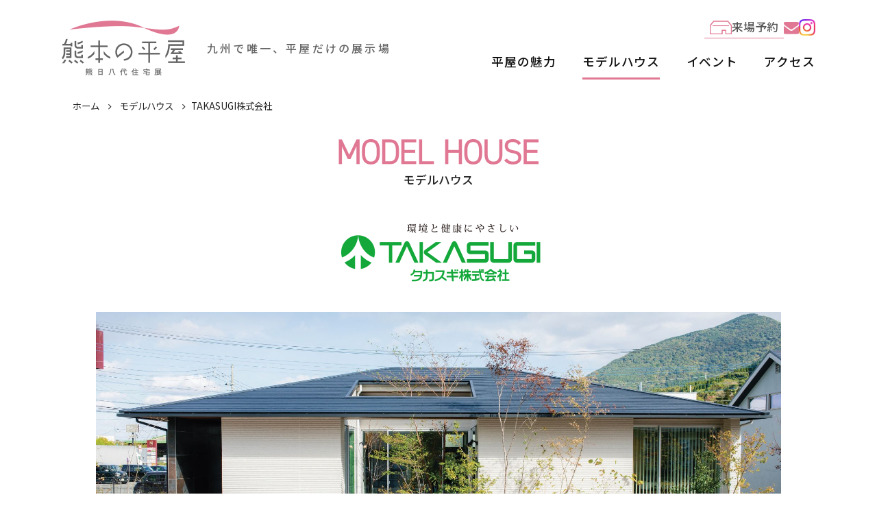

--- FILE ---
content_type: text/html; charset=UTF-8
request_url: https://kumanichi-yatsushiro.com/modelhouse/takasugi/
body_size: 41294
content:
<!DOCTYPE html>
<html lang="ja" prefix="og: http://ogp.me/ns#">
<head>
    <meta charset="utf-8">
    <title>
                    TAKASUGI株式会社 -
                            「熊本の平屋」熊日八代住宅展
    </title>
            <!-- Google Tag Manager -->
    <script>(function(w,d,s,l,i){w[l]=w[l]||[];w[l].push({'gtm.start':
    new Date().getTime(),event:'gtm.js'});var f=d.getElementsByTagName(s)[0],
    j=d.createElement(s),dl=l!='dataLayer'?'&l='+l:'';j.async=true;j.src=
    'https://www.googletagmanager.com/gtm.js?id='+i+dl;f.parentNode.insertBefore(j,f);
    })(window,document,'script','dataLayer','GTM-MG8C42LW');</script>
    <!-- End Google Tag Manager -->
        <meta name="description" content="「熊本の平屋」熊日八代住宅展、「TAKASUGI株式会社」のモデルハウス情報です。構造・工法、間取り等の情報を掲載しています。">
    <meta name="keywords" content="熊日八代住宅展,熊本の平屋,熊本,住宅展示場,八代">
    <meta http-equiv="X-UA-Compatible" content="ie=edge">
    <meta name="format-detection" content="telephone=no">
    <meta name="viewport" content="width=device-width, initial-scale=1">
    <link rel="stylesheet" href="https://kumanichi-yatsushiro.com/apps/font-awesome/css/font-awesome.min.css" type="text/css">
    <link rel="stylesheet" href="https://kumanichi-yatsushiro.com/css/base.css" type="text/css">
    <link rel="stylesheet" href="https://kumanichi-yatsushiro.com/css/base_sp.css" type="text/css">
    <script src="https://kumanichi-yatsushiro.com/apps/jquery.min.js"></script>
    <script src="https://kumanichi-yatsushiro.com/apps/smooth-scroll.polyfills.min.js"></script>
    <script src="https://kumanichi-yatsushiro.com/apps/jquery.inview.min.js"></script>
    <script src="https://kumanichi-yatsushiro.com/apps/common.js"></script>
            <!--slick-->
        <link href="https://kumanichi-yatsushiro.com/apps/slick/slick-theme.css" rel="stylesheet" type="text/css">
        <link href="https://kumanichi-yatsushiro.com/apps/slick/slick.css" rel="stylesheet" type="text/css">
        <!--//slick-->
        <!--maginificpopup-->
        <link rel="stylesheet" href="https://kumanichi-yatsushiro.com/apps/magnificpopup/magnific-popup.css" type="text/css">
        <!--//maginificpopup-->
        <link rel="stylesheet" href="https://kumanichi-yatsushiro.com/css/pages.css" type="text/css">
        <link rel="stylesheet" href="https://kumanichi-yatsushiro.com/css/modelhouse.css" type="text/css">
        <!--slick-->
        <script type="text/javascript" src="https://kumanichi-yatsushiro.com/apps/slick/slick.min.js"></script>
        <script type="text/javascript" src="https://kumanichi-yatsushiro.com/apps/slick/slick.setting.js"></script>
        <!--//slick-->
        <!--maginificpopup-->
        <script type="text/javascript" src="https://kumanichi-yatsushiro.com/apps/magnificpopup/jquery.magnific-popup.min.js"></script>
        <!--//maginificpopup-->
        <script type="text/javascript" src="https://kumanichi-yatsushiro.com/apps/modelhouse.js"></script>
        <link rel="shortcut icon" href="https://kumanichi-yatsushiro.com/favicon.ico" type="image/vnd.microsoft.icon">
    <link rel="icon" href="https://kumanichi-yatsushiro.com/favicon.ico" type="image/vnd.microsoft.icon">
    <link rel="apple-touch-icon-precomposed" href="https://kumanichi-yatsushiro.com/apple-touch-icon.png">
    <!--OGP-->
    <meta property="og:url" content="https://kumanichi-yatsushiro.com/modelhouse/takasugi/">
            <meta property="og:type" content="article">
        <meta property="og:title" content="TAKASUGI株式会社 - 「熊本の平屋」熊日八代住宅展">
    <meta property="og:description" content="「熊本の平屋」熊日八代住宅展、「TAKASUGI株式会社」のモデルハウス情報です。構造・工法、間取り等の情報を掲載しています。">
    <meta property="og:site_name" content="「熊本の平屋」熊日八代住宅展">
    <meta property="og:image" content="https://kumanichi-yatsushiro.com/shared/ogp.jpg">
    <!--//OGP-->
    <meta name='robots' content='max-image-preview:large' />
<link rel="alternate" title="oEmbed (JSON)" type="application/json+oembed" href="https://kumanichi-yatsushiro.com/wp-json/oembed/1.0/embed?url=https%3A%2F%2Fkumanichi-yatsushiro.com%2Fmodelhouse%2Ftakasugi" />
<link rel="alternate" title="oEmbed (XML)" type="text/xml+oembed" href="https://kumanichi-yatsushiro.com/wp-json/oembed/1.0/embed?url=https%3A%2F%2Fkumanichi-yatsushiro.com%2Fmodelhouse%2Ftakasugi&#038;format=xml" />
<style id='wp-img-auto-sizes-contain-inline-css' type='text/css'>
img:is([sizes=auto i],[sizes^="auto," i]){contain-intrinsic-size:3000px 1500px}
/*# sourceURL=wp-img-auto-sizes-contain-inline-css */
</style>
<style id='wp-emoji-styles-inline-css' type='text/css'>

	img.wp-smiley, img.emoji {
		display: inline !important;
		border: none !important;
		box-shadow: none !important;
		height: 1em !important;
		width: 1em !important;
		margin: 0 0.07em !important;
		vertical-align: -0.1em !important;
		background: none !important;
		padding: 0 !important;
	}
/*# sourceURL=wp-emoji-styles-inline-css */
</style>
<style id='wp-block-library-inline-css' type='text/css'>
:root{--wp-block-synced-color:#7a00df;--wp-block-synced-color--rgb:122,0,223;--wp-bound-block-color:var(--wp-block-synced-color);--wp-editor-canvas-background:#ddd;--wp-admin-theme-color:#007cba;--wp-admin-theme-color--rgb:0,124,186;--wp-admin-theme-color-darker-10:#006ba1;--wp-admin-theme-color-darker-10--rgb:0,107,160.5;--wp-admin-theme-color-darker-20:#005a87;--wp-admin-theme-color-darker-20--rgb:0,90,135;--wp-admin-border-width-focus:2px}@media (min-resolution:192dpi){:root{--wp-admin-border-width-focus:1.5px}}.wp-element-button{cursor:pointer}:root .has-very-light-gray-background-color{background-color:#eee}:root .has-very-dark-gray-background-color{background-color:#313131}:root .has-very-light-gray-color{color:#eee}:root .has-very-dark-gray-color{color:#313131}:root .has-vivid-green-cyan-to-vivid-cyan-blue-gradient-background{background:linear-gradient(135deg,#00d084,#0693e3)}:root .has-purple-crush-gradient-background{background:linear-gradient(135deg,#34e2e4,#4721fb 50%,#ab1dfe)}:root .has-hazy-dawn-gradient-background{background:linear-gradient(135deg,#faaca8,#dad0ec)}:root .has-subdued-olive-gradient-background{background:linear-gradient(135deg,#fafae1,#67a671)}:root .has-atomic-cream-gradient-background{background:linear-gradient(135deg,#fdd79a,#004a59)}:root .has-nightshade-gradient-background{background:linear-gradient(135deg,#330968,#31cdcf)}:root .has-midnight-gradient-background{background:linear-gradient(135deg,#020381,#2874fc)}:root{--wp--preset--font-size--normal:16px;--wp--preset--font-size--huge:42px}.has-regular-font-size{font-size:1em}.has-larger-font-size{font-size:2.625em}.has-normal-font-size{font-size:var(--wp--preset--font-size--normal)}.has-huge-font-size{font-size:var(--wp--preset--font-size--huge)}.has-text-align-center{text-align:center}.has-text-align-left{text-align:left}.has-text-align-right{text-align:right}.has-fit-text{white-space:nowrap!important}#end-resizable-editor-section{display:none}.aligncenter{clear:both}.items-justified-left{justify-content:flex-start}.items-justified-center{justify-content:center}.items-justified-right{justify-content:flex-end}.items-justified-space-between{justify-content:space-between}.screen-reader-text{border:0;clip-path:inset(50%);height:1px;margin:-1px;overflow:hidden;padding:0;position:absolute;width:1px;word-wrap:normal!important}.screen-reader-text:focus{background-color:#ddd;clip-path:none;color:#444;display:block;font-size:1em;height:auto;left:5px;line-height:normal;padding:15px 23px 14px;text-decoration:none;top:5px;width:auto;z-index:100000}html :where(.has-border-color){border-style:solid}html :where([style*=border-top-color]){border-top-style:solid}html :where([style*=border-right-color]){border-right-style:solid}html :where([style*=border-bottom-color]){border-bottom-style:solid}html :where([style*=border-left-color]){border-left-style:solid}html :where([style*=border-width]){border-style:solid}html :where([style*=border-top-width]){border-top-style:solid}html :where([style*=border-right-width]){border-right-style:solid}html :where([style*=border-bottom-width]){border-bottom-style:solid}html :where([style*=border-left-width]){border-left-style:solid}html :where(img[class*=wp-image-]){height:auto;max-width:100%}:where(figure){margin:0 0 1em}html :where(.is-position-sticky){--wp-admin--admin-bar--position-offset:var(--wp-admin--admin-bar--height,0px)}@media screen and (max-width:600px){html :where(.is-position-sticky){--wp-admin--admin-bar--position-offset:0px}}

/*# sourceURL=wp-block-library-inline-css */
</style><style id='global-styles-inline-css' type='text/css'>
:root{--wp--preset--aspect-ratio--square: 1;--wp--preset--aspect-ratio--4-3: 4/3;--wp--preset--aspect-ratio--3-4: 3/4;--wp--preset--aspect-ratio--3-2: 3/2;--wp--preset--aspect-ratio--2-3: 2/3;--wp--preset--aspect-ratio--16-9: 16/9;--wp--preset--aspect-ratio--9-16: 9/16;--wp--preset--color--black: #000000;--wp--preset--color--cyan-bluish-gray: #abb8c3;--wp--preset--color--white: #ffffff;--wp--preset--color--pale-pink: #f78da7;--wp--preset--color--vivid-red: #cf2e2e;--wp--preset--color--luminous-vivid-orange: #ff6900;--wp--preset--color--luminous-vivid-amber: #fcb900;--wp--preset--color--light-green-cyan: #7bdcb5;--wp--preset--color--vivid-green-cyan: #00d084;--wp--preset--color--pale-cyan-blue: #8ed1fc;--wp--preset--color--vivid-cyan-blue: #0693e3;--wp--preset--color--vivid-purple: #9b51e0;--wp--preset--gradient--vivid-cyan-blue-to-vivid-purple: linear-gradient(135deg,rgb(6,147,227) 0%,rgb(155,81,224) 100%);--wp--preset--gradient--light-green-cyan-to-vivid-green-cyan: linear-gradient(135deg,rgb(122,220,180) 0%,rgb(0,208,130) 100%);--wp--preset--gradient--luminous-vivid-amber-to-luminous-vivid-orange: linear-gradient(135deg,rgb(252,185,0) 0%,rgb(255,105,0) 100%);--wp--preset--gradient--luminous-vivid-orange-to-vivid-red: linear-gradient(135deg,rgb(255,105,0) 0%,rgb(207,46,46) 100%);--wp--preset--gradient--very-light-gray-to-cyan-bluish-gray: linear-gradient(135deg,rgb(238,238,238) 0%,rgb(169,184,195) 100%);--wp--preset--gradient--cool-to-warm-spectrum: linear-gradient(135deg,rgb(74,234,220) 0%,rgb(151,120,209) 20%,rgb(207,42,186) 40%,rgb(238,44,130) 60%,rgb(251,105,98) 80%,rgb(254,248,76) 100%);--wp--preset--gradient--blush-light-purple: linear-gradient(135deg,rgb(255,206,236) 0%,rgb(152,150,240) 100%);--wp--preset--gradient--blush-bordeaux: linear-gradient(135deg,rgb(254,205,165) 0%,rgb(254,45,45) 50%,rgb(107,0,62) 100%);--wp--preset--gradient--luminous-dusk: linear-gradient(135deg,rgb(255,203,112) 0%,rgb(199,81,192) 50%,rgb(65,88,208) 100%);--wp--preset--gradient--pale-ocean: linear-gradient(135deg,rgb(255,245,203) 0%,rgb(182,227,212) 50%,rgb(51,167,181) 100%);--wp--preset--gradient--electric-grass: linear-gradient(135deg,rgb(202,248,128) 0%,rgb(113,206,126) 100%);--wp--preset--gradient--midnight: linear-gradient(135deg,rgb(2,3,129) 0%,rgb(40,116,252) 100%);--wp--preset--font-size--small: 13px;--wp--preset--font-size--medium: 20px;--wp--preset--font-size--large: 36px;--wp--preset--font-size--x-large: 42px;--wp--preset--spacing--20: 0.44rem;--wp--preset--spacing--30: 0.67rem;--wp--preset--spacing--40: 1rem;--wp--preset--spacing--50: 1.5rem;--wp--preset--spacing--60: 2.25rem;--wp--preset--spacing--70: 3.38rem;--wp--preset--spacing--80: 5.06rem;--wp--preset--shadow--natural: 6px 6px 9px rgba(0, 0, 0, 0.2);--wp--preset--shadow--deep: 12px 12px 50px rgba(0, 0, 0, 0.4);--wp--preset--shadow--sharp: 6px 6px 0px rgba(0, 0, 0, 0.2);--wp--preset--shadow--outlined: 6px 6px 0px -3px rgb(255, 255, 255), 6px 6px rgb(0, 0, 0);--wp--preset--shadow--crisp: 6px 6px 0px rgb(0, 0, 0);}:where(.is-layout-flex){gap: 0.5em;}:where(.is-layout-grid){gap: 0.5em;}body .is-layout-flex{display: flex;}.is-layout-flex{flex-wrap: wrap;align-items: center;}.is-layout-flex > :is(*, div){margin: 0;}body .is-layout-grid{display: grid;}.is-layout-grid > :is(*, div){margin: 0;}:where(.wp-block-columns.is-layout-flex){gap: 2em;}:where(.wp-block-columns.is-layout-grid){gap: 2em;}:where(.wp-block-post-template.is-layout-flex){gap: 1.25em;}:where(.wp-block-post-template.is-layout-grid){gap: 1.25em;}.has-black-color{color: var(--wp--preset--color--black) !important;}.has-cyan-bluish-gray-color{color: var(--wp--preset--color--cyan-bluish-gray) !important;}.has-white-color{color: var(--wp--preset--color--white) !important;}.has-pale-pink-color{color: var(--wp--preset--color--pale-pink) !important;}.has-vivid-red-color{color: var(--wp--preset--color--vivid-red) !important;}.has-luminous-vivid-orange-color{color: var(--wp--preset--color--luminous-vivid-orange) !important;}.has-luminous-vivid-amber-color{color: var(--wp--preset--color--luminous-vivid-amber) !important;}.has-light-green-cyan-color{color: var(--wp--preset--color--light-green-cyan) !important;}.has-vivid-green-cyan-color{color: var(--wp--preset--color--vivid-green-cyan) !important;}.has-pale-cyan-blue-color{color: var(--wp--preset--color--pale-cyan-blue) !important;}.has-vivid-cyan-blue-color{color: var(--wp--preset--color--vivid-cyan-blue) !important;}.has-vivid-purple-color{color: var(--wp--preset--color--vivid-purple) !important;}.has-black-background-color{background-color: var(--wp--preset--color--black) !important;}.has-cyan-bluish-gray-background-color{background-color: var(--wp--preset--color--cyan-bluish-gray) !important;}.has-white-background-color{background-color: var(--wp--preset--color--white) !important;}.has-pale-pink-background-color{background-color: var(--wp--preset--color--pale-pink) !important;}.has-vivid-red-background-color{background-color: var(--wp--preset--color--vivid-red) !important;}.has-luminous-vivid-orange-background-color{background-color: var(--wp--preset--color--luminous-vivid-orange) !important;}.has-luminous-vivid-amber-background-color{background-color: var(--wp--preset--color--luminous-vivid-amber) !important;}.has-light-green-cyan-background-color{background-color: var(--wp--preset--color--light-green-cyan) !important;}.has-vivid-green-cyan-background-color{background-color: var(--wp--preset--color--vivid-green-cyan) !important;}.has-pale-cyan-blue-background-color{background-color: var(--wp--preset--color--pale-cyan-blue) !important;}.has-vivid-cyan-blue-background-color{background-color: var(--wp--preset--color--vivid-cyan-blue) !important;}.has-vivid-purple-background-color{background-color: var(--wp--preset--color--vivid-purple) !important;}.has-black-border-color{border-color: var(--wp--preset--color--black) !important;}.has-cyan-bluish-gray-border-color{border-color: var(--wp--preset--color--cyan-bluish-gray) !important;}.has-white-border-color{border-color: var(--wp--preset--color--white) !important;}.has-pale-pink-border-color{border-color: var(--wp--preset--color--pale-pink) !important;}.has-vivid-red-border-color{border-color: var(--wp--preset--color--vivid-red) !important;}.has-luminous-vivid-orange-border-color{border-color: var(--wp--preset--color--luminous-vivid-orange) !important;}.has-luminous-vivid-amber-border-color{border-color: var(--wp--preset--color--luminous-vivid-amber) !important;}.has-light-green-cyan-border-color{border-color: var(--wp--preset--color--light-green-cyan) !important;}.has-vivid-green-cyan-border-color{border-color: var(--wp--preset--color--vivid-green-cyan) !important;}.has-pale-cyan-blue-border-color{border-color: var(--wp--preset--color--pale-cyan-blue) !important;}.has-vivid-cyan-blue-border-color{border-color: var(--wp--preset--color--vivid-cyan-blue) !important;}.has-vivid-purple-border-color{border-color: var(--wp--preset--color--vivid-purple) !important;}.has-vivid-cyan-blue-to-vivid-purple-gradient-background{background: var(--wp--preset--gradient--vivid-cyan-blue-to-vivid-purple) !important;}.has-light-green-cyan-to-vivid-green-cyan-gradient-background{background: var(--wp--preset--gradient--light-green-cyan-to-vivid-green-cyan) !important;}.has-luminous-vivid-amber-to-luminous-vivid-orange-gradient-background{background: var(--wp--preset--gradient--luminous-vivid-amber-to-luminous-vivid-orange) !important;}.has-luminous-vivid-orange-to-vivid-red-gradient-background{background: var(--wp--preset--gradient--luminous-vivid-orange-to-vivid-red) !important;}.has-very-light-gray-to-cyan-bluish-gray-gradient-background{background: var(--wp--preset--gradient--very-light-gray-to-cyan-bluish-gray) !important;}.has-cool-to-warm-spectrum-gradient-background{background: var(--wp--preset--gradient--cool-to-warm-spectrum) !important;}.has-blush-light-purple-gradient-background{background: var(--wp--preset--gradient--blush-light-purple) !important;}.has-blush-bordeaux-gradient-background{background: var(--wp--preset--gradient--blush-bordeaux) !important;}.has-luminous-dusk-gradient-background{background: var(--wp--preset--gradient--luminous-dusk) !important;}.has-pale-ocean-gradient-background{background: var(--wp--preset--gradient--pale-ocean) !important;}.has-electric-grass-gradient-background{background: var(--wp--preset--gradient--electric-grass) !important;}.has-midnight-gradient-background{background: var(--wp--preset--gradient--midnight) !important;}.has-small-font-size{font-size: var(--wp--preset--font-size--small) !important;}.has-medium-font-size{font-size: var(--wp--preset--font-size--medium) !important;}.has-large-font-size{font-size: var(--wp--preset--font-size--large) !important;}.has-x-large-font-size{font-size: var(--wp--preset--font-size--x-large) !important;}
/*# sourceURL=global-styles-inline-css */
</style>

<style id='classic-theme-styles-inline-css' type='text/css'>
/*! This file is auto-generated */
.wp-block-button__link{color:#fff;background-color:#32373c;border-radius:9999px;box-shadow:none;text-decoration:none;padding:calc(.667em + 2px) calc(1.333em + 2px);font-size:1.125em}.wp-block-file__button{background:#32373c;color:#fff;text-decoration:none}
/*# sourceURL=/wp-includes/css/classic-themes.min.css */
</style>
<link rel='stylesheet' id='html5blank-css' href='https://kumanichi-yatsushiro.com/wp/wp-content/themes/kumanichiyatsushiro/style.css?ver=1.0' media='all' />
<link rel="https://api.w.org/" href="https://kumanichi-yatsushiro.com/wp-json/" /><link rel="alternate" title="JSON" type="application/json" href="https://kumanichi-yatsushiro.com/wp-json/wp/v2/modelhouse/33" /></head>
<body>
        <!-- Google Tag Manager (noscript) -->
    <noscript><iframe src="https://www.googletagmanager.com/ns.html?id=GTM-MG8C42LW"
    height="0" width="0" style="display:none;visibility:hidden"></iframe></noscript>
    <!-- End Google Tag Manager (noscript) -->
    <div id="container">
    <!--header-->
    <header id="header">
        <div class="box_inner">
                            <div class="site_title">
                    <a href="https://kumanichi-yatsushiro.com/">
                        <span class="logo"><img src="https://kumanichi-yatsushiro.com/shared/site_title.png" alt="「熊本の平屋」熊日八代住宅展"></span>
                        <span class="lbl">九州で唯一、<br class="sp">平屋だけの展示場</span>
                    </a>
                </div>
            
            <div class="navs">
                <div class="reserve_contact_nav">
                    <ul>
                        <li class="reserve_nav">
                            <a href="https://form.kumanichi-yatsushiro.com/reserve/date.php" target="_blank">
                                <span class="fig"><img src="https://kumanichi-yatsushiro.com/shared/icon_reserve.png" alt=""></span>
                                <span class="lbl">来場予約</span>
                            </a>
                        </li>
                        <li class="rcn_contact">
                            <a href="https://kumanichi-yatsushiro.com/kumanichiyatsushiro/contact/"><i class="fa fa-envelope" aria-hidden="true"></i></a>
                        </li>
                        <li class="rcn_instagram">
                            <a href="https://www.instagram.com/kumanichi.yatsushiro/" target="_blank"><img src="https://kumanichi-yatsushiro.com/shared/icon_instagram.png" alt="熊日八代住宅展 公式Instagram"></a>
                        </li>
                    </ul>
                </div>
                <div class="global_nav">
                    <ul>
                        <li class="gn_hiraya_miryoku"><a href="https://kumanichi-yatsushiro.com/hiraya_miryoku/">平屋の魅力</a></li>
                        <li class="gn_modelhouse"><a href="https://kumanichi-yatsushiro.com/modelhouse/">モデルハウス</a></li>
                        <li class="gn_event"><a href="https://kumanichi-yatsushiro.com/event/">イベント</a></li>
                        <li class="gn_access"><a href="https://kumanichi-yatsushiro.com/access/">アクセス</a></li>
                    </ul>
                </div>
            </div>
        </div>
    </header>
    <!--//header-->    <!--contents-->
    <div class="contents modelhouse detail">
        <!--topicpath_content_title-->
        <div class="topicpath_content_title"> 
            <!--topicpath-->
            <div class="topicpath">
                <ul>
                    <li><a href="https://kumanichi-yatsushiro.com/">ホーム</a></li>
                    <!-- Breadcrumb NavXT 7.2.0 -->
<li><span property="itemListElement" typeof="ListItem"><a property="item" typeof="WebPage" title="モデルハウスへ移動する" href="https://kumanichi-yatsushiro.com/modelhouse/" class="archive post-modelhouse-archive" ><span property="name">モデルハウス</span></a><meta property="position" content="1"></span></li><li><span property="itemListElement" typeof="ListItem"><span property="name" class="post post-modelhouse current-item">TAKASUGI株式会社</span><meta property="url" content="https://kumanichi-yatsushiro.com/modelhouse/takasugi"><meta property="position" content="2"></span></li>                </ul>
            </div>
            <!--//topicpath-->
            <div class="content_title">
                <div class="lbl_en"><img src="https://kumanichi-yatsushiro.com/shared/content_title/modelhouse.png" alt="MODEL HOUSE"></div>
                <h1 class="lbl_ja">モデルハウス</h1>
            </div>
        </div>
        <!--//topicpath_content_title-->
        <!--content_body-->
        <div class="content_body">
            <div class="column_wrapper">
                <div class="column_main">
                                                                    <div class="page_title">
                            <h2><img src="https://kumanichi-yatsushiro.com/wp/wp-content/uploads/logo/takasugi_l.png" alt="TAKASUGI株式会社"></h2>
                        </div>

                        <div class="page_body">
                            <!--modelhouse_intro_box-->
                            <div class="modelhouse_intro_box">
                                <div class="box_header">
                                    <div class="main_img"><img src="https://kumanichi-yatsushiro.com/wp/wp-content/uploads/b7ccba65e547240db15b67dfd1f2c1a1-1.jpg" alt=""></div>
                                </div>
                                <div class="box_inner">
                                    <div class="img_gallery">
                                        <div class="img_view">
                                            <ul>
                                                <li><div class="slide_obj"><img src="https://kumanichi-yatsushiro.com/wp/wp-content/uploads/takasugi2025_1.jpg" alt=""></div></li>
                                                <li><div class="slide_obj"><img src="https://kumanichi-yatsushiro.com/wp/wp-content/uploads/takasugi2025_2.jpg" alt=""></div></li>                                                <li><div class="slide_obj"><img src="https://kumanichi-yatsushiro.com/wp/wp-content/uploads/takasugi2025_3.jpg" alt=""></div></li>                                                <li><div class="slide_obj"><img src="https://kumanichi-yatsushiro.com/wp/wp-content/uploads/takasugi2025_4.jpg" alt=""></div></li>                                                <li><div class="slide_obj"><img src="https://kumanichi-yatsushiro.com/wp/wp-content/uploads/takasugi2025_5.jpg" alt=""></div></li>                                                                                            </ul>
                                        </div>
                                        <div class="img_nav">
                                            <ul>
                                                <li><div class="slide_obj"><img src="https://kumanichi-yatsushiro.com/wp/wp-content/uploads/takasugi2025_1.jpg" alt=""></div></li>
                                                <li><div class="slide_obj"><img src="https://kumanichi-yatsushiro.com/wp/wp-content/uploads/takasugi2025_2.jpg" alt=""></div></li>                                                <li><div class="slide_obj"><img src="https://kumanichi-yatsushiro.com/wp/wp-content/uploads/takasugi2025_3.jpg" alt=""></div></li>                                                <li><div class="slide_obj"><img src="https://kumanichi-yatsushiro.com/wp/wp-content/uploads/takasugi2025_4.jpg" alt=""></div></li>                                                <li><div class="slide_obj"><img src="https://kumanichi-yatsushiro.com/wp/wp-content/uploads/takasugi2025_5.jpg" alt=""></div></li>                                                                                            </ul>
                                        </div>
                                    </div>
                                    <div class="text">
                                        <h3>視線の交差と抜けから生まれる<br />
各自の居場所を楽しむ 中庭のある住まい。</h3>
                                        <div class="exp">
                                            <ul>
<li>日本家屋らしい趣のあるアプローチ、プライバシーを確保した安心感のある住まい。</li>
<li>玄関に自由度の高いプレイルームを繋げ、変化を楽しむ事が出来る居場所へ。</li>
<li>玄関からLDK、水回りへと2wayの利用しやすい生活動線。</li>
<li>明るさや広がりを感じる、どこからでも使える中庭。</li>
<li>家事、生活動線が楽になる、水回り、収納が裏動線で繋がった設計。</li>
</ul>
                                        </div>
                                    </div>
                                </div>
                                <div class="box_footer">
                                                                    </div>
                            </div>
                            <!--//modelhouse_intro_box-->

                                                            <!--characteristics_box-->
                                <div class="characteristics_box">
                                    <div class="box_header">
                                        <h3>TAKASUGIの特徴</h3>
                                    </div>
                                    <div class="box_inner">
                                        <p>「環境と健康に配慮した住まいづくり」を提案。<br />
安心・安全で健康にも配慮した仕様を標準採用し、自然の光や風を活かした省エネな家づくりを追求しています。</p>
                                    </div>
                                </div>
                                <!--//characteristics_box-->
                            
                            <!--modelhouse_data_vr_box-->
                            <div class="modelhouse_data_vr_box">
                                <div class="modelhouse_data_box common_box">
                                    <div class="box_header">
                                        <div class="lbl_en"><img src="https://kumanichi-yatsushiro.com/shared/modelhouse/lbl_model_house_data.png" alt="MODEL HOUSE DATA"></div>
                                        <h3>モデルハウスデータ</h3>
                                    </div>
                                    <div class="box_inner">
                                        <div class="text">
                                            <dl>
                                                <dt>ハウスメーカー</dt>
                                                <dd>TAKASUGI株式会社</dd>
                                            </dl>
                                            
                                            <dl>
                                                <dt>構造・工法</dt>
                                                <dd>木造軸組工法</dd>
                                            </dl>
                                            <dl>
                                                <dt>間取り</dt>
                                                <dd>3LDK</dd>
                                            </dl>
                                            <dl>
                                                <dt>建築面積</dt>
                                                <dd>118.00㎡ (35.69坪) ※延べ床面積</dd>
                                            </dl>
                                        </div>
                                        <div class="fig">
                                                                                            <a href="https://kumanichi-yatsushiro.com/wp/wp-content/uploads/modelhouse/takasugi_heimen.jpg"><img src="https://kumanichi-yatsushiro.com/wp/wp-content/uploads/modelhouse/takasugi_heimen.jpg" alt=""></a>
                                                                                    </div>
                                    </div>
                                </div>
                                <!--
                                <div class="modelhouse_vr_box common_box">
                                    <div class="box_header">
                                        <div class="lbl_en"><img src="https://kumanichi-yatsushiro.com/shared/modelhouse/lbl_360vr.png" alt="360°VR"></div>
                                        <h3>オンライン見学</h3>
                                    </div>
                                    <div class="box_inner">
                                        <div class="vr_wrapper"></div>
                                        <p>このモデルハウスを360°の方向からご覧いただけます</p>
                                    </div>
                                </div>
                                -->
                            </div>
                            <!--//modelhouse_data_vr_box-->

                            <!--modelhouse_contact_box-->
                            <div class="modelhouse_contact_box common_box">
                                <div class="box_footer">
                                    <div class="goto_builder_web">
                                        <a href="https://www.takasugi.co.jp/" target="_blank">
                                            <span class="lbl">ハウスメーカー 公式Webサイトはこちら</span>
                                        </a>
                                    </div>
                                </div>
                            </div>
                            <!--//modelhouse_contact_box-->

                        </div>
                                    </div>
            </div>
            
        </div>

        <!--access_info_box-->
        <div class="access_info_box">
    <div class="box_header">
        <h2>
            <span class="lbl_en"><img src="https://kumanichi-yatsushiro.com/shared/home/lbl_access.png" alt="ACCESS"></span>
            <span class="lbl_ja">アクセス</span>
        </h2>
    </div>
    <div class="box_inner">
        <div class="gmap">
            <iframe src="https://www.google.com/maps/embed?pb=!1m18!1m12!1m3!1d2000.7125703663883!2d130.64587285445884!3d32.50520033545991!2m3!1f0!2f0!3f0!3m2!1i1024!2i768!4f13.1!3m3!1m2!1s0x354080884f1d30df%3A0xb6023363c721a9aa!2z54aK5pel5YWr5Luj5L2P5a6F5bGV772i54aK5pys44Gu5bmz5bGL772j!5e0!3m2!1sja!2sjp!4v1751519830261!5m2!1sja!2sjp" width="600" height="450" style="border:0;" allowfullscreen="" loading="lazy" referrerpolicy="no-referrer-when-downgrade"></iframe>
        </div>

        <div class="instagram_info">
            <a href="https://www.instagram.com/kumanichi.yatsushiro/" target="_blank">
                <span class="fig"><img src="https://kumanichi-yatsushiro.com/shared/icon_instagram.png" alt="Instagram"></span>
                <span class="lbl">
                    <span class="lbl1">熊日八代住宅展</span>
                    <span class="lbl2">公式Instagram</span>
                </span>
            </a>
        </div>
    </div>
</div>        <!--//access_info_box-->

    </div>
    <!--//contents-->

    <!--footer-->
    <footer>
        <div class="box_inner">
            <div class="f_site_title"><a href="https://kumanichi-yatsushiro.com/"><img src="https://kumanichi-yatsushiro.com/shared/f_site_title.png" alt="「熊本の平屋」熊日八代住宅展"></a></div>
            <div class="addr_biz_hour">
                <p class="addr">〒866-0813 熊本県八代市上片町1675-1</p>
                <div class="tel">
                    <dl>
                        <dt>TEL</dt>
                        <dd><span class="tel_link1">0965-62-8833</span>（センターハウス）</dd>
                    </dl>
                </div>
                <div class="biz_hour">
                    <dl>
                        <dt>営業時間</dt>
                        <dd>
                            <ul>
                                <li><span class="lbl_season">夏期 (3月～10月)</span> <span class="lbl_time">10:00～18:00</span></li>
                                <li><span class="lbl_season">冬期 (11月～2月)</span> <span class="lbl_time">10:00～17:00</span></li>
                            </ul>
                        </dd>
                    </dl>
                    <dl>
                        <dt>定休日</dt>
                        <dd>水曜日</dd>
                    </dl>
                </div>
            </div>
            
            <div class="f_privacy"><a href="https://kumanichi-yatsushiro.com/privacy/">プライバシーポリシー</a></div>

        </div>
        <div class="box_footer">
            <div class="copyright">&copy; <span class="cr_year"></span> Kumanichi Yatsushiro.</div>
        </div>
    </footer>
    <!--//footer-->
</div>

<!--bottom_fixed_nav-->
<div class="bottom_fixed_nav">
    <ul>
        <li class="bfn_modelhouse"><a href="https://kumanichi-yatsushiro.com/modelhouse/"><span class="lbl">モデルハウス</span></a></li>
        <li class="bfn_hiraya_miryoku"><a href="https://kumanichi-yatsushiro.com/hiraya_miryoku/"><span class="lbl">平屋の魅力</span></a></li>
        <li class="bfn_reserve"><a href="https://form.kumanichi-yatsushiro.com/reserve/date.php" target="_blank"><span class="lbl">来場予約</span></a></li>
    </ul>
</div>
<!--//bottom_fixed_nav-->

<!--spnav_pagetop-->
<!--ハンバーガーボタン-->
<div class="nav_oc">
    <button class="menu-trigger" aria-labelledby="MENU">
        <span class="lines">
            <span></span><span></span><span></span>
        </span>
    </button>
</div>
<!--//ハンバーガーボタン-->
<!--ナビゲーション-->
<div class="side_nav">
    <div class="side_global_nav">
        <ul>
            <li><a href="https://kumanichi-yatsushiro.com/">HOME</a></li>
            <li><a href="https://kumanichi-yatsushiro.com/hiraya_miryoku/">平屋の魅力</a></li>
            <li><a href="https://kumanichi-yatsushiro.com/modelhouse/">モデルハウス</a></li>
            <li><a href="https://kumanichi-yatsushiro.com/event/">イベント</a></li>
            <li><a href="https://kumanichi-yatsushiro.com/access/">アクセス</a></li>
            <li><a href="https://kumanichi-yatsushiro.com/privacy/">プライバシーポリシー</a></li>
        </ul>
    </div>

    <div class="side_contact_nav">
        <ul>
            <li class="scn_tel"><span class="tel_link1">TEL</span></li>
            <li class="scn_mail"><a href="https://kumanichi-yatsushiro.com/contact/">メールフォーム</a></li>
        </ul>
    </div>

    <div class="side_instagram">
        <a href="https://www.instagram.com/kumanichi.yatsushiro/" target="_blank">
            <span class="fig"><img src="https://kumanichi-yatsushiro.com/shared/icon_instagram.png" alt="Instagram"></span>
            <span class="lbl">
                <span class="lbl1">熊日八代住宅展</span>
                <span class="lbl2">公式Instagram</span>
            </span>
        </a>
    </div>
</div>
<!--//ナビゲーション-->
<div class="pagetop"><a href="#header" data-scroll></a></div>
<script>
    var scroll = new SmoothScroll('a[href*="#"]', {
        speed: 300,
        ignore: 'a.noscroll'
    });
</script>
<!--//spnav_pagetop-->
<script type="speculationrules">
{"prefetch":[{"source":"document","where":{"and":[{"href_matches":"/*"},{"not":{"href_matches":["/wp/wp-*.php","/wp/wp-admin/*","/wp/wp-content/uploads/*","/wp/wp-content/*","/wp/wp-content/plugins/*","/wp/wp-content/themes/kumanichiyatsushiro/*","/*\\?(.+)"]}},{"not":{"selector_matches":"a[rel~=\"nofollow\"]"}},{"not":{"selector_matches":".no-prefetch, .no-prefetch a"}}]},"eagerness":"conservative"}]}
</script>
<script id="wp-emoji-settings" type="application/json">
{"baseUrl":"https://s.w.org/images/core/emoji/17.0.2/72x72/","ext":".png","svgUrl":"https://s.w.org/images/core/emoji/17.0.2/svg/","svgExt":".svg","source":{"concatemoji":"https://kumanichi-yatsushiro.com/wp/wp-includes/js/wp-emoji-release.min.js?ver=6.9"}}
</script>
<script type="module">
/* <![CDATA[ */
/*! This file is auto-generated */
const a=JSON.parse(document.getElementById("wp-emoji-settings").textContent),o=(window._wpemojiSettings=a,"wpEmojiSettingsSupports"),s=["flag","emoji"];function i(e){try{var t={supportTests:e,timestamp:(new Date).valueOf()};sessionStorage.setItem(o,JSON.stringify(t))}catch(e){}}function c(e,t,n){e.clearRect(0,0,e.canvas.width,e.canvas.height),e.fillText(t,0,0);t=new Uint32Array(e.getImageData(0,0,e.canvas.width,e.canvas.height).data);e.clearRect(0,0,e.canvas.width,e.canvas.height),e.fillText(n,0,0);const a=new Uint32Array(e.getImageData(0,0,e.canvas.width,e.canvas.height).data);return t.every((e,t)=>e===a[t])}function p(e,t){e.clearRect(0,0,e.canvas.width,e.canvas.height),e.fillText(t,0,0);var n=e.getImageData(16,16,1,1);for(let e=0;e<n.data.length;e++)if(0!==n.data[e])return!1;return!0}function u(e,t,n,a){switch(t){case"flag":return n(e,"\ud83c\udff3\ufe0f\u200d\u26a7\ufe0f","\ud83c\udff3\ufe0f\u200b\u26a7\ufe0f")?!1:!n(e,"\ud83c\udde8\ud83c\uddf6","\ud83c\udde8\u200b\ud83c\uddf6")&&!n(e,"\ud83c\udff4\udb40\udc67\udb40\udc62\udb40\udc65\udb40\udc6e\udb40\udc67\udb40\udc7f","\ud83c\udff4\u200b\udb40\udc67\u200b\udb40\udc62\u200b\udb40\udc65\u200b\udb40\udc6e\u200b\udb40\udc67\u200b\udb40\udc7f");case"emoji":return!a(e,"\ud83e\u1fac8")}return!1}function f(e,t,n,a){let r;const o=(r="undefined"!=typeof WorkerGlobalScope&&self instanceof WorkerGlobalScope?new OffscreenCanvas(300,150):document.createElement("canvas")).getContext("2d",{willReadFrequently:!0}),s=(o.textBaseline="top",o.font="600 32px Arial",{});return e.forEach(e=>{s[e]=t(o,e,n,a)}),s}function r(e){var t=document.createElement("script");t.src=e,t.defer=!0,document.head.appendChild(t)}a.supports={everything:!0,everythingExceptFlag:!0},new Promise(t=>{let n=function(){try{var e=JSON.parse(sessionStorage.getItem(o));if("object"==typeof e&&"number"==typeof e.timestamp&&(new Date).valueOf()<e.timestamp+604800&&"object"==typeof e.supportTests)return e.supportTests}catch(e){}return null}();if(!n){if("undefined"!=typeof Worker&&"undefined"!=typeof OffscreenCanvas&&"undefined"!=typeof URL&&URL.createObjectURL&&"undefined"!=typeof Blob)try{var e="postMessage("+f.toString()+"("+[JSON.stringify(s),u.toString(),c.toString(),p.toString()].join(",")+"));",a=new Blob([e],{type:"text/javascript"});const r=new Worker(URL.createObjectURL(a),{name:"wpTestEmojiSupports"});return void(r.onmessage=e=>{i(n=e.data),r.terminate(),t(n)})}catch(e){}i(n=f(s,u,c,p))}t(n)}).then(e=>{for(const n in e)a.supports[n]=e[n],a.supports.everything=a.supports.everything&&a.supports[n],"flag"!==n&&(a.supports.everythingExceptFlag=a.supports.everythingExceptFlag&&a.supports[n]);var t;a.supports.everythingExceptFlag=a.supports.everythingExceptFlag&&!a.supports.flag,a.supports.everything||((t=a.source||{}).concatemoji?r(t.concatemoji):t.wpemoji&&t.twemoji&&(r(t.twemoji),r(t.wpemoji)))});
//# sourceURL=https://kumanichi-yatsushiro.com/wp/wp-includes/js/wp-emoji-loader.min.js
/* ]]> */
</script>
</body>
</html>

--- FILE ---
content_type: text/css
request_url: https://kumanichi-yatsushiro.com/css/base.css
body_size: 30724
content:
@charset "utf-8";
@import url("reset.css");
@import url('https://fonts.googleapis.com/css2?family=Noto+Sans+JP:wght@400;500;600&display=swap');
@import url('https://fonts.googleapis.com/css2?family=Roboto:ital,wght@0,100..900;1,100..900&display=swap');
/*--京base.css--*/
/* iOSでのデフォルトスタイルをリセット */
input[type="submit"],
input[type="button"] {
    border-radius: 0;
    -webkit-box-sizing: content-box;
    -webkit-appearance: button;
    appearance: button;
    border: none;
    box-sizing: border-box;
    cursor: pointer;
}
input[type="submit"]::-webkit-search-decoration,
input[type="button"]::-webkit-search-decoration {
    display: none;
}
input[type="submit"]:focus,
input[type="button"]:focus {
    outline-offset: -2px;
}

html {
    font-size: 16px;
}

body {
    width: 100%;
    height: 100%;
    color: #222;
    font-family: 'Noto Sans JP', sans-serif;
    background-color: #fff;
    line-height: 1.0;
}

button,
input[type="search"],
input[type="text"],
input[type="submit"]{
    font-family: 'Noto Sans JP', sans-serif;
}

img{
    vertical-align:bottom;
}

#container{
    width: 100%;
    position: relative;
}

/*----------header----------*/
header{
    width:100%;
    background: #fff;
    position: fixed;
    top:0;
    left: 0;
    z-index: 3;
    transition: .3s all ease;
}

    header > .box_inner{
        box-sizing: border-box;
        display: flex;
        justify-content: space-between;
        align-items: center;
        width: calc(100% - 10vw);
        height: 140px;
        margin: 0 auto;
        max-width: 1100px;
        padding: 0;
        transition: .5s all ease;
    }


        header > .box_inner .site_title{}

            header > .box_inner .site_title a{
                display: flex;
                align-items: center;
                text-decoration: none;
                transition: .5s all ease;
            }

            header > .box_inner .site_title a:hover{
                opacity: 0.8;
            }

                header > .box_inner .site_title a .logo{
                    width: 180px;
                    transition: .5s all ease;
                }

                    header > .box_inner .site_title a .logo img{
                        max-width: 100%;
                        height: auto;
                    }

                header > .box_inner .site_title a .lbl{
                    color: #666;
                    font-weight: 500;
                    letter-spacing: 0.2em;
                    margin-left: 2rem;
                }

                    header > .box_inner .site_title a .lbl br{
                        display: none;
                    }

        header > .box_inner .navs{
            display: flex;
            flex-direction: column;
            align-items: flex-end;
        }

        header > .box_inner .reserve_contact_nav{
            margin-bottom: 0.5rem;
        }

            header > .box_inner .reserve_contact_nav ul{
                display: flex;
                align-items: center;
                gap: 1.25rem;
            }

                header > .box_inner .reserve_nav{
                    transition: .5s all ease;
                }

                    header > .box_inner .reserve_nav a{
                        display: flex;
                        align-items: center;
                        gap: 0.625rem;
                        text-decoration: none;
                        color: #555;
                        border-bottom: 1px solid #e07893;
                        padding: 0.3em 0.5em;
                    }

                        header > .box_inner .reserve_nav a .fig{
                            width: 2rem;
                        }

                            header > .box_inner .reserve_nav a .fig img{
                                max-width: 100%;
                                height: auto;
                            }

                        header > .box_inner .reserve_nav a .lbl{
                            font-size: 1.05rem;
                            font-weight: 500;
                            transition: .5s all ease;
                        }

                        header > .box_inner .reserve_nav a:hover .lbl{
                            color: #e07893;
                        }

                header > .box_inner .reserve_contact_nav ul .rcn_contact a,
                header > .box_inner .reserve_contact_nav ul .rcn_instagram a{
                    display: block;
                    transition: .3s all ease;
                }

                header > .box_inner .reserve_contact_nav ul .rcn_contact a:hover,
                header > .box_inner .reserve_contact_nav ul .rcn_instagram a:hover{
                    opacity: 0.8;
                }

                header > .box_inner .reserve_contact_nav ul .rcn_contact a i{
                    color: #e07893;
                    font-size: 1.375rem;
                }

                header > .box_inner .reserve_contact_nav ul .rcn_instagram a{
                    width: 1.5rem;
                }

                    header > .box_inner .reserve_contact_nav ul .rcn_instagram a img{
                        max-width: 100%;
                        height: auto;
                    }

        header > .box_inner .global_nav{}

            header > .box_inner .global_nav ul{
                display: flex;
            }

                header > .box_inner .global_nav ul li{
                    margin-right: 3vw;
                }

                header > .box_inner .global_nav ul li:last-child{
                    margin-right: 0;
                }

                    header > .box_inner .global_nav ul li a{
                        display: block;
                        color: #111;
                        text-decoration: none;
                        font-size: 1.1rem;
                        font-weight: 500;
                        padding: 1em 0;
                        letter-spacing: 0.05em;
                        position: relative;
                        transition: .3s all ease
                    }

                    header > .box_inner .global_nav ul li a:hover{
                        color: #e27793;
                    }

                    header > .box_inner .global_nav ul li.active a:before{
                        content: "";
                        display: block;
                        width: 100%;
                        height: 0;
                        border-bottom: 3px solid #e07893;
                        position: absolute;
                        left: 0;
                        bottom: 0;
                    }


/*small_header*/
.small_header header {
    background: rgba(255,255,255,0.99);
    box-shadow: 0 5px 10px -10px rgb(0 0 0 / 30%);
}

    .small_header header > .box_inner{
        height: 100px;
    }

        .small_header header > .box_inner .site_title a .logo{
            width: calc(180px * 0.8);
        }

        .small_header header > .box_inner .reserve_contact_nav{
            margin-bottom: 0;
        }


/*----------contents----------*/
.contents{
    position:relative;
    top:0;
    left:0;
    z-index:0;
    padding-top: 140px;
    padding-bottom: 5rem;

}


/*-----footer-----*/
footer {
    position: relative;
    z-index: 0;
    background: #e07893;
    padding: 4rem 0;
    color: #fff;
}

    footer > .box_inner{
        display: flex;
        flex-direction: column;
        align-items: center;
        margin-bottom: 2rem;
    }

        footer > .box_inner .f_site_title{
            margin-bottom: 3rem;
            width: 250px;
        }

            footer > .box_inner .f_site_title a{
                display: block
            }

                footer > .box_inner .f_site_title a img{
                    max-width: 100%;
                    height: auto;
                }


        footer > .box_inner .addr_biz_hour{
            font-size: 0.9rem;
            line-height: 1.6;
            display: flex;
            flex-direction: column;
            align-items: center;
        }

            footer > .box_inner .addr_biz_hour .addr{}

            footer > .box_inner .addr_biz_hour .tel{}

                footer > .box_inner .addr_biz_hour .tel dl{
                    display: flex;
                }

                    footer > .box_inner .addr_biz_hour .tel dl dt{}

                        footer > .box_inner .addr_biz_hour .tel dl dt:after{
                            content: "／";
                        }

                    footer > .box_inner .addr_biz_hour .tel dl dd a{
                        color: #fff;
                    }

            footer > .box_inner .addr_biz_hour .biz_hour{
                display: flex;
                flex-direction: column;
                align-items: center;
                margin-bottom: 1em;
            }

                footer > .box_inner .addr_biz_hour .biz_hour dl{
                    display: flex;
                }

                    footer > .box_inner .addr_biz_hour .biz_hour dl dt{
                    }

                    footer > .box_inner .addr_biz_hour .biz_hour dl dt:after{
                        content: "／";
                    }

                    footer > .box_inner .addr_biz_hour .biz_hour dl dd{

                    }



                        footer > .box_inner .addr_biz_hour .biz_hour dl dd ul{
                            display: flex;
                        }

                            footer > .box_inner .addr_biz_hour .biz_hour dl dd ul li{
                                margin-right: 1em;
                                display: flex;
                            }

                            footer > .box_inner .addr_biz_hour .biz_hour dl dd ul li:last-child{
                                margin-right: 0;
                            }

                                footer > .box_inner .addr_biz_hour .biz_hour dl dd ul li .lbl_season{
                                    margin-right: 0.5em;
                                }

                                    footer > .box_inner .addr_biz_hour .biz_hour dl dd ul li .lbl_season:after{
                                        font-family: FontAwesome;
                                        content:"\f0da";
                                        margin-left: 0.5em;
                                        font-size: 0.8em;
                                    }

        footer > .box_inner .f_privacy{
            font-size: 0.9rem;
            line-height: 1.6;
            display: flex;
            justify-content: center;
        }

            footer > .box_inner .f_privacy a{
                color: #fff;
                transition: .3s all ease;
            }

            footer > .box_inner .f_privacy a:hover{
                opacity: 0.8;
            }

    footer > .box_footer{
        display: flex;
        justify-content: center;
        font-size: 0.82rem;
    }


/*-----nav_oc-----*/
.nav_oc{
    /*display: block;*/
    display: none;
    width: 100px;
    height: 100px;
    position: fixed;
    top: 0;
    right: 0;
    z-index: 10;
    transition: .3s all ease;
}

    .menu-trigger{
        width: 100%;
        height: 100%;
        padding: 0;
        border: none;
        background: none;
        cursor: pointer;
        outline: none;
        display: flex;
        flex-direction: column;
        align-items: center;
        justify-content: center;
        transition: .3s all ease;
    }

    .menu-trigger:hover{
        background: rgba(255,255,255,0.1);
    }

        .menu-trigger .lines{
            position: relative;
            display: block;
            width: 1.25rem;
            height: 1.25rem;
            transition: .3s all ease;
        }

            .menu-trigger .lines span {
                display: inline-block;
                transition: all .4s;
                box-sizing: border-box;
                background-color: #e07793;
                position: absolute;
                width: 1.25rem;
                left: 0;
                height: 2px;
            }

            .menu-trigger .lines span:nth-of-type(1) {
                top: 0;
            }

            .menu-trigger .lines span:nth-of-type(2) {
                top: calc(50% - 1px);
            }
            .menu-trigger .lines span:nth-of-type(3) {
                bottom: 0;
            }

            .menu-trigger.active .lines span:nth-of-type(1) {
                transform: translateY(0.55rem) rotate(-315deg);
            }

            .menu-trigger.active .lines span:nth-of-type(2) {
                opacity: 0;
            }

            .menu-trigger.active .lines span:nth-of-type(3) {
                transform: translateY(-0.6rem) rotate(315deg);
            }


/*-----side_nav-----*/
.side_nav{
    box-sizing: border-box;
    position: fixed;
    top: 0;
    left: 0;
    z-index: -1;
    opacity: 0;
    width: 100%;
    height: 100%;
    transition: .3s all ease;
    background: rgba(255,255,255,0);
    display: flex;
    flex-direction: column;
    align-items: center;
    padding-top: 10rem;
}

.side_nav.active{
    z-index: 9;
    opacity: 1;
    background: rgba(255,255,255,0.99);
}

    .side_nav .site_search{
        display: none;
    }

    .side_nav .side_global_nav{
        box-sizing: border-box;
        width: 100%;
        padding: 0 10vw;
        margin-top: 0;
    }

        .side_nav .side_global_nav > ul{
            width: 100%;
            display: flex;
            flex-wrap: wrap;
        }


            .side_nav .side_global_nav > ul > li{
                position: relative;
                width: calc((100% - 1rem) / 2);
                margin-right: 1rem;
                border-bottom: 1px dotted #aaa;
                padding: 2px 0;
            }

            .side_nav .side_global_nav > ul > li:nth-child(even){
                margin-right: 0;
            }

                .side_nav .side_global_nav > ul > li > a{
                    display: block;
                    font-size: 1.2rem;
                    padding: 1.5rem 1rem 1.5rem 2rem;
                    color: #222;
                    text-decoration: none;
                    font-weight: 500;
                    position: relative;
                    transition: .3s all ease;
                }

                .side_nav .side_global_nav > ul > li > a:hover{
                    color: #111;
                }


                    .side_nav .side_global_nav > ul > li > a:before{
                        font-family: FontAwesome;
                        content:"\f105";
                        display: inline-block;
                        position: absolute;
                        top: 1.5rem;
                        left: 0.8rem;
                        color: #e07893;
                    }

                    .side_nav .side_global_nav > ul > li > a:after{
                        content: "";
                        display: block;
                        width: 100%;
                        height: 100%;
                        background: #fcfcdc;
                        position: absolute;
                        top: 0;
                        left: 0;
                        z-index: -1;
                        transition: .3s all ease;
                        opacity: 0;
                        transform: scaleX(0);
                        transform-origin: left center;
                    }

                    .side_nav .side_global_nav > ul > li > a:hover:after{
                        opacity: 1;
                        transform: scaleX(1);
                    }

    .side_nav .side_global_nav2{
        box-sizing: border-box;
        width: 100%;
        padding: 0 10vw;
        margin-top: 4vw;
    }

        .side_nav .side_global_nav2 ul{
            display: flex;
            justify-content: center;
            font-size: 1.05rem;
        }

            .side_nav .side_global_nav2 ul li{
                margin-right: 3em;
            }

            .side_nav .side_global_nav2 ul li:last-child{
                margin-right: 0;
            }

                .side_nav .side_global_nav2 ul li a{
                    display: block;
                    color: #222;
                    text-decoration: none;
                    position: relative;
                    padding-left: 1em;
                    padding-bottom: 0.4em;
                    transition: .3s all ease;
                }

                .side_nav .side_global_nav2 ul li a:hover{
                    color: #007864;
                }

                    .side_nav .side_global_nav2 ul li a:before{
                        font-family: FontAwesome;
                        content: "\f105";
                        display: inline-block;
                        position: absolute;
                        top: 0;
                        left: 0;
                        color: #007864;
                    }

                    .side_nav .side_global_nav2 ul li a:after{
                        content: "";
                        display: block;
                        width: 100%;
                        height: 0;
                        border-bottom: 1px solid #007864;
                        position: absolute;
                        bottom: 0;
                        left: 0;
                        transition: .3s all ease;
                        opacity: 0;
                    }

                    .side_nav .side_global_nav2 ul li a:hover:after{
                        opacity: 1;
                    }


/*ページトップ*/
.pagetop{
    width:94px;
    height:94px;
    position:fixed;
    bottom:90px;
    right:60px;
    z-index:10;
    transform:translateY(100px);
    transition:.3s all ease;
    opacity:0;
}

.pagetop.show{
    transform:translateY(0);
    opacity:1;
}

    .pagetop a{
        box-sizing: border-box;
        display:flex;
        justify-content: center;
        align-items: center;
        transition:.5s all ease;
        width:100%;
        height:100%;
        text-decoration:none;
        border-radius: 50%;
        background: #e07893;
        padding-bottom: 0.2rem;
        border: 3px solid #fff;
        box-shadow: 0 0 10px 2px rgba(0,0,0,0.1);
    }
    
    .pagetop a:hover{
        filter: brightness(1.1);
    }


    .pagetop a:before{
        font-family: FontAwesome;
        content:"\f106";
        color: #fff;
        font-size: 2.4rem;
    }


/*ヘッダ固定によるアンカーずれ対応*/
*[id^="anc_"]{
    padding-top: 150px;
    margin-top:-150px;
}


/*改行のPC,SPでの表示切替*/
br.pc,
img.pc,
span.pc{
    display:inline;
}

br.sp,
img.sp,
span.sp{
    display:none;
}

.ta_center{
    text-align:center;
}

.ta_left{
    text-align:left;
}

.ta_right{
    text-align:right;
}

/*WP汎用*/
.aligncenter {
  display: block;
  margin-right: auto;
  margin-left: auto;
}
.alignright {
  float: right;
  margin-bottom: 20px;
  margin-left: 20px;
}
.alignleft {
  float: left;
  margin-right: 20px;
  margin-bottom: 20px;
}
.wp-caption,
[class*='wp-image'] {
  display: block;
  max-width: 100% !important;
  /*margin-top: 1.5em;*/
  text-align: center;
}
.wp-caption-text {
  margin-top: 0;
}

/*汎用アクセス*/
.access_info_box{
    display: flex;
    flex-direction: column;
    align-items: center;
    margin-top: 5rem;
}

    .access_info_box > .box_header{
        margin-bottom: 2rem;
    }

        .access_info_box > .box_header h2{
            display: flex;
            flex-direction: column;
            align-items: center;
        }

        .access_info_box > .box_header h2 .lbl_en{
            margin-bottom: 0.75rem;
            height: 2.5rem;
        }

            .access_info_box > .box_header h2 .lbl_en img{
                height: 100%;
                width: auto;
            }

        .access_info_box > .box_header h2 .lbl_ja{
            font-weight: 500;
            font-size: 1.05rem;
        }

    .page_body .access_info_box > .box_header h2{
        margin: 0;
    }

        .page_body .access_info_box > .box_header h2 .lbl{
            display: inline;
            border-bottom: none;
            padding-bottom: 0;
        }

    .access_info_box > .box_inner{
        display: flex;
        flex-direction: column;
        align-items: center;
    }


        .access_info_box > .box_inner .gmap{
            width: 960px;
            aspect-ratio: 16 / 9;
            margin-bottom: 2.5rem;
        }

            .access_info_box > .box_inner .gmap iframe{
                width: 100%;
                height: 100%;
            }

        .access_info_box > .box_inner .instagram_info{}

            .access_info_box > .box_inner .instagram_info a{
                display: flex;
                align-items: center;
                justify-content: center;
                gap: 1em;
                border: 1px solid #ccc;
                color: #555;
                text-decoration: none;
                padding: 0.75em 1.5em;
                transition: .5s all ease;
            }

            .access_info_box > .box_inner .instagram_info a:hover{
                border-color: #e07893;
                box-shadow: 0 0 0 1px #e07893;
            }

                .access_info_box > .box_inner .instagram_info a .fig{
                    width: 2rem;
                }

                    .access_info_box > .box_inner .instagram_info a .fig img{
                        max-width: 100%;
                        height: auto;
                    }

                .access_info_box > .box_inner .instagram_info a .lbl{
                    font-weight: 500;
                    display: flex;
                    gap: 0.5em;
                }

        .access_info_box > .box_inner .text_info{
            line-height: 1.6;
            padding-left: 3em;
        }

        .page_body .access_info_box > .box_inner .text_info p{
            margin: 0;
        }

            .access_info_box > .box_inner .text_info > dl > dt{
                font-size: 1.2em;
            }

            .access_info_box > .box_inner .text_info > dl > dd .tel dl{
                font-family: "Roboto", sans-serif;
                display: flex;
                align-items: flex-end;
                font-size: 2.4em;
                gap: 0.5rem;
            }

                .access_info_box > .box_inner .text_info > dl > dd .tel dl dt{
                    font-size: 0.8em;
                    margin-bottom: 0.2em;
                }

            .access_info_box > .box_inner .text_info > dl > dd .biz_hour dl{
                display: flex;
            }

                .access_info_box > .box_inner .text_info > dl > dd .biz_hour dl dt{
                    margin-right: 0.3em;
                }

                .access_info_box > .box_inner .text_info > dl > dd .biz_hour dl dt::after{
                    content: "／";
                }

                .page_body .access_info_box > .box_inner .text_info > dl > dd .biz_hour dl dd ul{
                    margin: 0;
                }

                    .page_body .access_info_box > .box_inner .text_info > dl > dd .biz_hour dl dd ul li{
                        margin: 0;
                        padding: 0;
                    }

                    .page_body .access_info_box > .box_inner .text_info > dl > dd .biz_hour dl dd ul li::before{
                        content: none;
                    }

/*汎用出口ナビ*/
.ext_nav{
    margin: 4em 0;
    display: flex;
    flex-direction: column;
    align-items: center;
    gap: 2rem;
}

    .page_body .ext_nav ul{
        display: flex;
        justify-content: center;
        margin: 0;
        gap: 3em;
    }

        .page_body .ext_nav ul li{
            margin: 0;
            padding: 0;
        }

        .page_body .ext_nav ul li::before{
            content: none;
        }

        .page_body .ext_nav ul li a{
            display: flex;
            align-items: center;
            height: 3rem;
            background: #646464;
            color: #fff;
            text-decoration: none;
            border-radius: 1.5rem;
            font-size: 1.1em;
            padding: 0 2em;
            font-weight: 500;
            transition: .5s all ease;
        }

        .page_body .ext_nav ul li a:hover{
            background: #e07893;
            box-shadow: 0 0 5px 1px rgba(0,0,0,0.2);
        }

    .goto_modelhouse{
        display: flex;
        justify-content: center;
    }

        .goto_modelhouse a,
        .page_body .goto_modelhouse a{
            box-sizing: border-box;
            display: flex;
            justify-content: center;
            align-items: center;
            gap: 1rem;
            text-decoration: none;
            color: #555;
            border: 2px solid #e07893;
            height: 3.75rem;
            border-radius: 0.25rem;
            line-height: 1;
            box-shadow: 3px 3px 0 0 rgba(0,0,0,0.1);
            width: 20rem;
            transition: .5s all ease;
        }

        .goto_modelhouse a:hover,
        .page_body .goto_modelhouse a:hover{
            color: #e07893;
            box-shadow: 3px 3px 0 0 rgba(224,120,147,0.5);
        }

            .goto_modelhouse a .fig{
                width: 3rem;
            }

                .goto_modelhouse a .fig img{
                    max-width: 100%;
                    height: auto;
                }

            .goto_modelhouse a .lbl{
                font-size: 1.3em;
                font-weight: 500;
            }

    .goto_reserve{
        display: flex;
        justify-content: center;
    }

        .goto_reserve a,
        .page_body .goto_reserve a{
            box-sizing: border-box;
            display: flex;
            justify-content: center;
            align-items: center;
            gap: 1rem;
            text-decoration: none;
            color: #555;
            border: 2px solid #e07893;
            height: 3.75rem;
            border-radius: 0.25rem;
            line-height: 1;
            box-shadow: 3px 3px 0 0 rgba(0,0,0,0.1);
            width: 20rem;
            transition: .5s all ease;
        }

        .goto_reserve a:hover,
        .page_body .goto_reserve a:hover{
            color: #e07893;
            box-shadow: 3px 3px 0 0 rgba(224,120,147,0.5);
        }

            .goto_reserve a .fig{
                width: 3rem;
            }

                .goto_reserve a .fig img{
                    max-width: 100%;
                    height: auto;
                }

            .goto_reserve a .lbl{
                font-size: 1.3em;
                font-weight: 500;
            }



    .side_contact_nav{
        box-sizing: border-box;
        width: 100%;
        margin-top: 2rem;
        margin-bottom: 1rem;
        padding:  0 8vw;
    }

        .side_contact_nav ul{
            display: flex;
            gap: 0.5rem;
        }

            .side_contact_nav ul li{
                width: calc((100% - 0.5rem) / 2);
            }

                .side_contact_nav ul li a{
                    box-sizing: border-box;
                    display: flex;
                    justify-content: center;
                    align-items: center;
                    height: 3.5rem;
                    border: 2px solid #e07893;
                    background: #fff;
                    border-radius: 0.25rem;
                    text-decoration: none;
                    color: #555;
                    font-size: 1.1em;
                    font-weight: 500;
                    transition: .5s all ease;
                }

                .side_contact_nav ul li a::before{
                    font-family: FontAwesome;
                    font-size: 1.2em;
                    margin-right: 0.3em;
                    color: #e07893;
                    font-weight: normal;
                }

                .side_contact_nav ul li.scn_tel a::before{
                    content:"\f095";
                }

                .side_contact_nav ul li.scn_mail a::before{
                    content:"\f0e0";
                }

    .side_instagram{
        box-sizing: border-box;
        width: 100%;
        padding: 0 8vw;
    }

        .side_instagram a{
            display: flex;
            align-items: center;
            justify-content: center;
            gap: 1em;
            border: 1px solid #ccc;
            color: #555;
            text-decoration: none;
            padding: 0.75em 1em;
        }

            .side_instagram a .fig{
                width: 2rem;
            }

                .side_instagram a .fig img{
                    max-width: 100%;
                    height: auto;
                }

            .side_instagram a .lbl{
                font-weight: 500;
                display: flex;
                gap: 0.5em;
            }

.bottom_fixed_nav{
    display: none;
}

.bn_incentive{
    display: flex;
    justify-content: center;
}

    .page_body .bn_incentive p{
        width: 700px;
        margin: 0;
    }

        .bn_incentive p a{
            display: block;
            transition: .5s all ease;
        }

        .bn_incentive p a:hover{
            transform: scale(1.03);
            filter: brightness(1.05);
        }


/*1200px以下*/
@media screen and (min-width:1px) and (max-width:1200px){}

/*ipad*/
@media screen and (min-width:1px) and (max-width:1024px){
    html {
        font-size: 1.8vw;
    }
    
    header > .box_inner,
    .small_header header > .box_inner{
        height: 12vw;
        width: calc(100% - 6vw);
    }
    
        header > .box_inner .site_title a .logo,
        .small_header header > .box_inner .site_title a .logo{
            width: 9.5rem;
        }
    
        header > .box_inner .site_title a .lbl{
            margin-left: 1.5rem;
            line-height: 1.3;
        }

            header > .box_inner .site_title a .lbl br{
                display: inline;
            }
    
        header > .box_inner .global_nav ul li{
            margin-right: 2rem;
        }

        .small_header header > .box_inner .reserve_contact_nav{
            margin-bottom: 0.5rem;
        }
    
    .contents{
        padding-top: 12vw;
    }

    .access_info_box > .box_inner .gmap{
        width: 86vw;
    }
    
    footer {
        padding: 3.5rem 0;
    }
    
        footer > .box_inner .f_site_title{
            width: calc(9.5rem / 180 * 250);
        }

    .page_body .bn_incentive p{
        width: 80%;
    }
    
    
}

/* ##########印刷用########## */
@media print{
    header{
        position:relative;
    }
    
    .pagetop{
        display: none;
    }
    
}

--- FILE ---
content_type: text/css
request_url: https://kumanichi-yatsushiro.com/css/base_sp.css
body_size: 6426
content:
@charset "utf-8";
/*--京base_sp.css--*/

/* ##########SP########## */
@media screen and (min-width:1px) and (max-width:479px) {
    
    html{
        font-size: 3.6vw;
        min-width: auto;
    }

    body {
        min-width:initial;
        min-width:auto;
        overflow-y: scroll;
    }

    #container{
        min-width:initial;
        min-width:auto;
    }
    
    header > .box_inner,
    .small_header header > .box_inner{
        height: 16vw;
        width: auto;
        padding-left: 3vw;
        padding-right: 16vw;
    }
    
    header > .box_inner .site_title a .logo,
    .small_header header > .box_inner .site_title a .logo{
        width: 7rem;
    }
    
    header > .box_inner .site_title a .lbl{
        font-size: 0.8rem;
        margin-left: 1rem;
        line-height: 1.3;
    }

    header > .box_inner .reserve_nav a{
        box-sizing: border-box;
        flex-direction: column;
        justify-content: center;
        gap: 0.5rem;
        padding: 0.75rem 0 0 0;
        border-bottom: none;
        width: 16vw;
        height: 16vw;
    }

        header > .box_inner .reserve_nav a .lbl{
            font-size: 0.8rem;
        }

    .reserve_contact_nav .rcn_contact,
    .reserve_contact_nav .rcn_instagram{
        display: none;
    }
    
    header > .box_inner .global_nav{
        display: none;
    }
    
    
    .contents{
        padding-top: 16vw;
    }
    
    footer{
        padding: 2rem 0 4.5rem;
    }
    
        footer > .box_inner{
            margin-bottom: 1.5rem;
        }
    
        footer > .box_inner .f_site_title {
            width: 10rem;
            margin-bottom: 1.25rem;
        }
    
        footer > .box_inner .addr_biz_hour{
            font-size: 0.86rem;
        }
    
            footer > .box_inner .addr_biz_hour .biz_hour{
                flex-direction: row;
                align-items: stretch;
            }
    
            footer > .box_inner .addr_biz_hour .biz_hour dl:nth-child(1){
                margin-right: 1em;
            }

                footer > .box_inner .addr_biz_hour .biz_hour dl dd ul{
                    flex-direction: column;
                }

                    footer > .box_inner .addr_biz_hour .biz_hour dl dd ul li{
                        margin-right: 0;
                    }


    .nav_oc {
        display: block;
        width: 16vw;
        height: 16vw;
    }
    


    /*ページトップ*/
    .pagetop{
        width:16vw;
        height:16vw;
        bottom:16vw;
        right:4vw;
    }
    
    
    .side_nav{
        padding-top: 20vw;
    }
    
        .side_nav .side_global_nav > ul{
            flex-direction: column;
        }
    
            .side_nav .side_global_nav > ul > li{
                width: 100%;
                margin-right: 0;
            }
    
                .side_nav .side_global_nav > ul > li > a{
                    padding-top: 1rem;
                    padding-bottom: 1rem;
                }
    
                    .side_nav .side_global_nav > ul > li > a:before{
                        top: 1rem;
                    }

    /*改行のPC,SPでの表示切替*/
    br.pc,
    img.pc,
    span.pc{
        display:none;
    }

    br.sp,
    img.sp,
    span.sp{
        display:inline;
    }
    
    .tel_no{
        display: none;
    }

    /*汎用アクセス*/
    .access_info_box > .box_header h2 .lbl_en{
        height: 1.75rem;
    }

    .access_info_box > .box_inner{
        width: 90vw;
    }

        .access_info_box > .box_inner .gmap{
            width: 100%;
        }

        .access_info_box > .box_inner .text_info{
            padding-left: 0;
        }

            .access_info_box > .box_inner .text_info > dl{
                display: flex;
                flex-direction: column;
                align-items: center;
            }

            .access_info_box > .box_inner .text_info > dl > dd{
                display: flex;
                flex-direction: column;
                align-items: center;
            }

            .access_info_box > .box_inner .text_info > dl > dd .tel dl{
                font-size: 1.8em;
            }

            .access_info_box > .box_inner .text_info > dl > dd .tel a{
                color: #0063a4;
            }
    
    /*汎用出口ナビ*/
    .ext_nav{
        margin: 2em 0;
    }

    .page_body .ext_nav ul{
        gap: 1em;
        flex-direction: column;
    }

        .page_body .ext_nav ul li a{
            justify-content: center;
        }

    .bottom_fixed_nav{
        display: block;
        position: fixed;
        z-index: 11;
        bottom: 0;
        left: 0;
        width: 100%;
    }

        .bottom_fixed_nav ul{
            width: 100%;
            height: 3.5rem;
            display: flex;
            background: #646464;
            box-shadow: 0 -5px 5px 1px rgba(0,0,0,0.1);
        }

            .bottom_fixed_nav ul li{
                flex: 1;
                border-right: 1px solid rgba(255,255,255,0.5);
            }

            .bottom_fixed_nav ul li:last-child{
                border-right-color: rgba(255,255,255,0);
            }

                .bottom_fixed_nav ul li a{
                    display: flex;
                    justify-content: center;
                    align-items: center;
                    width: 100%;
                    height: 100%;
                    background: #646464;
                    text-decoration: none;
                    color: #fff;
                    font-size: 0.92rem;
                }

                    .bottom_fixed_nav ul li a::before{
                        font-family: FontAwesome;
                        font-size: 1.3em;
                        margin-right: 0.2em;
                    }

                    .bottom_fixed_nav ul li.bfn_modelhouse a::before{
                        content:"\f015";
                    }

                    .bottom_fixed_nav ul li.bfn_hiraya_miryoku a::before{
                        content:"\f004";
                    }

                    .bottom_fixed_nav ul li.bfn_reserve a::before{
                        content:"\f044";
                    }

                .bottom_fixed_nav ul li a:hover{
                    color: #111;
                    box-shadow: 0 0 0 2px #e07893 inset;
                    background: #fff;
                }

                    .bottom_fixed_nav ul li a:hover::before{
                        color: #e07893;
                    }



}


--- FILE ---
content_type: text/css
request_url: https://kumanichi-yatsushiro.com/css/pages.css
body_size: 9659
content:
@charset "utf-8";
/*--京pages.css--*/
/* ##########PC########## */
/*topicpath_content_title*/
.topicpath_content_title{
    box-sizing: border-box;
    position: relative;
    display: flex;
    flex-direction: column;
    margin: 0 auto 3rem;
    width: calc(100% - 10vw);
    max-width: 1100px;
    padding-top: 0.5rem;
    transition: 1s all ease;
    transition-delay: .3s;
    opacity: 0;
}

.topicpath_content_title.show{
    opacity: 1;
}

    .topicpath{
        box-sizing: border-box;
        position: relative;
        padding: 0 0 0 1rem;
        display: flex;
        margin-bottom: 2.5rem;
    }

        .topicpath ul{
            font-size: 0.84rem;
        }

            .topicpath ul li{
                display: inline;
                margin-right: 0.6em;
                color: #222;
                position: relative;
            }

            .topicpath ul li:after{
                font-family: FontAwesome;
                content:"\f105";
                margin-left: 1em;
            }

            .topicpath ul li:last-child{
                padding: 0;
                margin-right: 0;
            }

            .topicpath ul li:last-child:after{
                display: none;
            }

            .topicpath ul li a{
                color: #222;
                text-decoration: none;
            }

            .topicpath ul li a:hover{
                text-decoration: underline;
            }

    .content_title{
        display: flex;
        flex-direction: column;
        align-items: center;
    }

        .content_title .lbl_en{
            height: 2.5rem;
            margin-bottom: 0.75rem;
        }

            .content_title .lbl_en img{
                height: 100%;
                width: auto;
            }

        .content_title .lbl_ja{
            font-weight: 500;
            font-size: 1.05rem;
        }


/*content_body*/
.content_body{
    transition: 1s all ease;
    transition-delay: .3s;
    opacity: 0;
}

.content_body.show{
    opacity: 1;
}


    .column_wrapper{
        display: flex;
        flex-direction: row-reverse;
        width: calc(100% - 14vw);
        margin: 0 auto;
        max-width: 1100px;
    }

        .column_wrapper .column_main{
            width: 100%;
        }

        /*2カラムの場合*/
        .column_wrapper.two_col .column_main{
            width: 70%;
        }

        .column_wrapper.two_col .column_sub{
            box-sizing: border-box;
            width: calc(30% - 5vw);
            margin-right: 5vw;
            padding: 0.25rem 0 0 0;
        }

/*page_body*/
.page_body{
    min-height: 400px;
    line-height: 1.8;
}
    .page_body h2{
        display: flex;
        justify-content: center;
        font-size: 1.6em;
        font-weight: 600;
        margin: 2em 0;
        color: #555;
    }

    .page_body h2.mt0{
        margin-top: 0;
    }

        .page_body h2 .lbl{
            display: block;
            border-bottom: 3px solid #e07893;
            padding-bottom: 0.15em;
        }

    .page_body h3{
        font-size: 1.34em;
        font-weight: 600;
        margin-bottom: 0.7em;
        margin-top: 1.8em;
        line-height: 1.4
    }

    .page_body h4{
        font-size: 1.15em;
        font-weight: 500;
        margin: 1.8em 0.5em 0.5em 0.5em;
        line-height: 1.4
    }

    .page_body p {
        margin: 0 1em 1em 1em;
    }

    .page_body ol{
        list-style: decimal;
        margin: 1em 0.5em;
    }

        .page_body ol li{
            margin: 0 0 0.3em 1.3em;
        }

    .page_body ul{
        margin: 1em;
    }

        .page_body ul li{
            margin: 0 0 0.3em 0;
            padding-left: 1em;
            position: relative;
        }

            .page_body ul li:before{
                content: "";
                width: 0.375rem;
                height: 0.375rem;
                display: block;
                background: #666;
                position: absolute;
                top: 0.75em;
                left: 0;
            }

    .page_body .fig{
        text-align: center;
    }

    .page_body img{
        max-width:100%;
        height: auto;
    }

    .page_body a{
        color: #2a5c78;
    }

    .page_body a:hover{
        color: #2182b9;
    }

    .page_body table{
        margin: 1em;
        line-height: 1.6;
        border-collapse: separate;
        border: 1px solid rgba(0,0,0,0.2);
    }
        .page_body table th,
        .page_body table td{
            border-right: 1px solid rgba(0,0,0,0.15);
            border-bottom: 1px solid rgba(0,0,0,0.15);
        }

        .page_body table thead th{
            text-align: center;
            font-weight: 500;
            padding: 0.25em 0.5em;
            background: rgba(245,215,100,0.2);
            border-right-color: #fff;
        }

        .page_body table thead tr th:last-child{
            border-right-color: rgba(255,255,255,0);
        }

        .page_body table thead tr:last-child th{
            border-bottom-color: #fff;
        }

        .page_body table tbody th,
        .page_body table tbody td{
            padding: 0.5em;
        }

        .page_body table tbody th{
            font-weight: 500;
            background: rgba(245,215,100,0.2);
            border-right-color: #fff;
            border-bottom-color: #fff;
        }

        .page_body table tbody tr td:last-child{
            border-right-color: rgba(255,255,255,0);
        }

        .page_body table tbody tr:last-child th,
        .page_body table tbody tr:last-child td{
            border-bottom-color: rgba(255,255,255,0);
        }

        .page_body table tbody td{
            background: #fff;
        }

        .page_body strong{
            font-weight: 700;
        }

        .page_body em{
            font-style: italic;
        }

.anc_nav{
    display: flex;
    justify-content: center;
    margin-bottom: 4rem;
}

    .anc_nav ul{
        margin: 0;
        padding: 0;
        display: flex;
        font-size: 1.1em;
    }

        .anc_nav ul li{
            margin: 0 1.5em 0 0;
            padding: 0;
            border-bottom: 3px solid #78aab9;
        }

        .anc_nav ul li:last-child{
            margin-right: 0;
        }

            .anc_nav ul li:before{
                content: none;
            }

            .anc_nav ul li a{
                display: block;
                color: #333;
                font-family: 'Noto Sans JP', sans-serif;
                text-decoration: none;
                padding: 0.4em 1em;
            }

            .anc_nav ul li a:hover{
                color: #333;
            }

                .anc_nav ul li a:before{
                    font-family: FontAwesome;
                    content:"\f0d7";
                    display: inline-flex;
                    justify-content: center;
                    align-items: center;
                    font-size: 1.2em;
                    width: 1em;
                    height: 1em;
                    line-height: 1;
                    position: absolute;
                    bottom: -1em;
                    left: calc(50% - 0.5em);
                    color: #78aab9;
                    font-weight: normal;
                    transition: .3s all ease;
                    opacity: 0;
                    transform: translateY(-0.25rem);
                }

                .anc_nav ul li a:hover:before{
                    opacity: 1;
                    transform: translateY(0);
                }



@media screen and (min-width:1px) and (max-width:1400px) {
}

/*ipad*/
@media screen and (min-width:1px) and (max-width:1024px){
    .topicpath_content_title{
        width: calc(100% - 6vw);
    }
    
    .column_wrapper {
        width: calc(100% - 8vw);
    }
    
/* ##########SP横向き########## */
@media screen and (min-width:1px) and (max-width:768px) {

}

/* ##########SP########## */
@media screen and (min-width:1px) and (max-width:479px) {
    .topicpath{
        padding-left: 0;
    }
    
        .topicpath ul{
            font-size: 0.7rem;
        }
    
    .content_title .lbl_en{
        height: 2rem;
    }
    
    .page_body h2{
        margin: 2em 0 1.5em;
        font-size: 1.4em;
    }
    
    .page_body h3{
        font-size: 1.2em;
    }
    
    .anc_nav{
        display: flex;
        justify-content: center;
        margin-bottom: 2rem;
    }

        .anc_nav ul{
            font-size: 1em;
            flex-wrap: wrap;
        }

            .anc_nav ul li{
                margin: 0 1rem 0.5rem 0;
                padding: 0;
                width: calc((100% - 1rem) / 2);
                line-height: 1.2;
                display: flex;
                border-bottom-width: 2px;
            }

            .anc_nav ul li:nth-child(2n){
                margin-right: 0;
            }
    
                .anc_nav ul li a{
                    box-sizing: border-box;
                    text-align: center;
                    display: flex;
                    justify-content: center;
                    align-items: center;
                    width: 100%;
                    font-size: 0.8rem;
                    padding: 0.5em 0;
                }
    
    
    

}


/* ##########印刷用########## */
@media print{

}

--- FILE ---
content_type: text/css
request_url: https://kumanichi-yatsushiro.com/css/modelhouse.css
body_size: 25546
content:
@charset "utf-8";
/*--京modelhouse.css--*/
/* ##########PC########## */
/*一覧*/
.housemaker_list_box{}

    .housemaker_list_box > .box_header{
        margin-bottom: 3em;
        display: flex;
        flex-direction: column;
        align-items: center;
    }

        .housemaker_list_box > .box_header p{
            display: flex;
            flex-direction: column;
            align-items: center;
            margin: 0;
            font-size: 1.8em;
            line-height: 1.6;
            font-weight: 600;
            color: #555;
        }

        .housemaker_list_box > .box_header .fig{
            margin-top: 2em;
            width: 10rem;
            opacity: 0.5;
        }

    .housemaker_list_box > .box_inner{
        display: flex;
        justify-content: center;
    }

        .housemaker_list_box > .box_inner ul{
            display: flex;
            flex-wrap: wrap;
            margin: 0;
            padding: 0;
        }

            .housemaker_list_box > .box_inner ul li{
                display: flex;
                justify-content: center;
                padding: 0;
                margin-bottom: 2em;
                margin-right: 1rem;
                width: calc((100% - 2rem) / 3);
            }

            .housemaker_list_box > .box_inner ul li:nth-child(3n){
                margin-right: 0;
            }

                .housemaker_list_box > .box_inner ul li:before{
                    content: none;
                }

                .housemaker_list_box > .box_inner ul li a{
                    display: flex;
                    flex-direction: column;
                    text-decoration: none;
                    color: #222;
                    padding: 1.5rem;
                    transition: .5s all ease;
                }

                .housemaker_list_box > .box_inner ul li a:hover{
                    box-shadow: 0 0 10px 1px rgba(0,0,0,0.1);
                }

                    .housemaker_list_box > .box_inner ul li a .lbl_catch{
                        display: flex;
                        justify-content: center;
                        align-items: center;
                        line-height: 1.4;
                        font-size: 0.97rem;
                        text-align: center;
                        height: 3.2rem;
                        margin-top: 0.5rem;
                    }

                    .housemaker_list_box > .box_inner ul li a dl{
                        display: flex;
                        flex-direction: column-reverse;
                    }

                        .housemaker_list_box > .box_inner ul li a dl dt{
                            display: flex;
                            justify-content: center;
                        }

                            .housemaker_list_box > .box_inner ul li a dl dt .fig_logo{
                                height: 4.375rem;
                            }

                            .housemaker_list_box > .box_inner ul li a dl dt img{
                                height: 100%;
                                width: auto;
                            }

                        .housemaker_list_box > .box_inner ul li a dl dd{
                            margin-bottom: 1rem;
                            overflow: hidden;
                        }

                            .housemaker_list_box > .box_inner ul li a dl dd img{
                                max-width: 100%;
                                height: auto;
                                transition: .5s all ease;
                            }

                            .housemaker_list_box > .box_inner ul li a:hover dl dd img{
                                transform: scale(1.05);
                                filter: brightness(1.1);
                            }

    .housemaker_list_box > .box_footer .map_bottom_mh_list{
        display: flex;
        justify-content: center;
        margin-top: 2em;
    }

        .housemaker_list_box > .box_footer .map_bottom_mh_list ol{
            display: grid;
            grid-template-columns: repeat(3, 1fr);
            grid-template-rows: repeat(2, 1fr);
            grid-column-gap: 1rem;
            grid-row-gap: 1rem;
            list-style: none;
            margin: 0;
            counter-reset: mh_num 0; 
        }

            .housemaker_list_box > .box_footer .map_bottom_mh_list ol li{
                counter-increment: mh_num 1; 
                margin: 0;
                padding-bottom: 2px;
                border-bottom: 1px solid rgba(0,0,0,0.1);
            }

                .housemaker_list_box > .box_footer .map_bottom_mh_list ol li a{
                    display: flex;
                    align-items: center;
                    padding: 0.5em 1em;
                    text-decoration: none;
                    color: #111;
                    transition: .5s all ease;
                }

                .housemaker_list_box > .box_footer .map_bottom_mh_list ol li a:hover{
                    background: rgba(224,120,147,0.2);
                }

                    .housemaker_list_box > .box_footer .map_bottom_mh_list ol li a::before{
                        content: counter(mh_num);
                        display: flex;
                        align-items: center;
                        justify-content: center;
                        width: 1.5rem;
                        height: 1.5rem;
                        border-radius: 50%;
                        background: #e07893;
                        color: #fff;
                        margin-right: 0.5em;
                    }


/*詳細*/
.page_title{
    display: flex;
    justify-content: center;
    margin-bottom: 2rem;
}

    .page_title h2{
        height: 6.5625rem;
    }

        .page_title h2 img{
            height: 100%;
            width: auto;
        }

.contents.modelhouse.detail .content_body{
    overflow-x: hidden;
}

.page_body .common_box > .box_header{
    display: flex;
    flex-direction: column;
    align-items: center;
    margin-bottom: 2.5rem;
}

    .page_body .common_box > .box_header .lbl_en{
        height: 2.5rem;
        margin-bottom: 0.75rem;
    }

        .page_body .common_box > .box_header .lbl_en img{
            max-width: auto;
            max-width: initial;
            height: 100%;
            width: auto;
        }

    .page_body .common_box > .box_header h3{
        margin: 0;
        font-weight: 500;
        font-size: 1.05rem;
        line-height: 1;
    }

.modelhouse_intro_box{
    display: flex;
    flex-direction: column;
    align-items: center;
    margin-bottom: 3rem;
}

    .modelhouse_intro_box > .box_header{
        display: flex;
        justify-content: center;
        margin-bottom: 3rem;
    }

        .modelhouse_intro_box > .box_header .main_img{
            width: 1000px;
        }

    .modelhouse_intro_box > .box_inner{
        display: flex;
        width: 1000px;
    }

        .modelhouse_intro_box > .box_inner .img_gallery{
            width: 450px;
        }

            .modelhouse_intro_box > .box_inner .img_view{
                margin-bottom: 1.5rem;
            }

                .modelhouse_intro_box > .box_inner .img_view ul{
                    margin: 0;
                    position: relative;
                }

                    .modelhouse_intro_box > .box_inner .img_view ul li{
                        margin: 0;
                        padding: 0;
                    }

                    .modelhouse_intro_box > .box_inner .img_view ul li:before{
                        content: none;
                    }

            .modelhouse_intro_box > .box_inner .img_nav{
                
            }

                .modelhouse_intro_box > .box_inner .img_nav .slick-track{
                    transform: unset !important;
                    width: auto !important;
                    display: flex;
                    justify-content: center;
                    gap: 0.5rem;
                }

                    .modelhouse_intro_box > .box_inner .img_nav .slick-track::before,
                    .modelhouse_intro_box > .box_inner .img_nav .slick-track::after{
                        content: none;
                    }

                .modelhouse_intro_box > .box_inner .img_nav ul{
                    margin: 0;
                }

                    .modelhouse_intro_box > .box_inner .img_nav ul li{
                        margin: 0;
                        padding: 0;
                        width: calc((100% - 2.5rem) / 6) !important;
                        cursor: pointer;
                        transition: .3s all ease;
                    }

                    .modelhouse_intro_box > .box_inner .img_nav ul li:last-child{
                        margin-right: 0;
                    }

                        .modelhouse_intro_box > .box_inner .img_nav ul li .slide_obj{
                            position: relative;
                        }

                        .modelhouse_intro_box > .box_inner .img_nav ul li .slide_obj::before{
                            content: "";
                            display: block;
                            width: 100%;
                            height: 100%;
                            position: absolute;
                            top: 0;
                            left: 0;
                            z-index: 1;
                            transition: .3s all ease;
                        }

                        .modelhouse_intro_box > .box_inner .img_nav ul li.slick-current .slide_obj::before{
                            box-shadow: 0 0 0 2px rgba(224,120,147,0.8) inset;
                        }


                        .modelhouse_intro_box > .box_inner .img_nav ul li img{
                            position: relative;
                            opacity: 0.7;
                            transition: .3s all ease;
                        }

                        .modelhouse_intro_box > .box_inner .img_nav ul li:hover img{
                            opacity: 1;
                        }


                        .modelhouse_intro_box > .box_inner .img_nav ul li:before{
                            content: none;
                        }

        .modelhouse_intro_box > .box_inner .text{
            flex: 1;
            padding-left: 3rem;
            padding-top: 0.5rem;
        }

            .modelhouse_intro_box > .box_inner .text h3{
                margin: 0 0 0.8em 0;
                font-size: 1.6em;
            }

            .modelhouse_intro_box > .box_inner .text p{
                margin-left: 0;
                margin-right: 0;
            }

.modelhouse_data_vr_box{
    width: 100vw;
    margin: 0 calc(50% - 50vw);
    background: #fcf1f5;
    display: flex;
    flex-direction: column;
    align-items: center;
    padding: 4rem 0 4rem 0;
    margin-bottom: 4rem;
}

    .modelhouse_data_box,
    .modelhouse_vr_box{
        width: 966px;
    }

    .modelhouse_data_box{
        margin-bottom: 4rem;
    }

        .modelhouse_data_box > .box_inner{
            display: flex;
        }

            .modelhouse_data_box > .box_inner .text{
                flex: 1;
                padding-right: 4rem;
            }

                .modelhouse_data_box > .box_inner .text dl{
                    display: flex;
                }

                    .modelhouse_data_box > .box_inner .text dl dt{
                        box-sizing: border-box;
                        width: 7em;
                        border-top: 2px solid #353334;
                        padding: 1em 0;
                        text-align: center;
                    }

                    .modelhouse_data_box > .box_inner .text dl.lts2 dt{
                        letter-spacing: 1em;
                        padding-left: 1.25em;
                    }

                    .modelhouse_data_box > .box_inner .text dl dd{
                        flex: 1;
                        border-top: 2px solid rgba(53,51,52,0.2);
                        padding: 1em;
                    }

                    .modelhouse_data_box > .box_inner .text dl:last-child dt{
                        border-bottom: 2px solid #353334;
                    }

                    .modelhouse_data_box > .box_inner .text dl:last-child dd{
                        border-bottom: 2px solid rgba(53,51,52,0.2);
                    }


            .modelhouse_data_box > .box_inner .fig{
                width: 450px;
            }

                .modelhouse_data_box > .box_inner .fig a{
                    display: block;
                    transition: .5s all ease;
                }

                .modelhouse_data_box > .box_inner .fig a:hover{
                    box-shadow: 0 0 10px 1px rgba(0,0,0,0.1);
                }

    .modelhouse_vr_box > .box_inner{
        display: flex;
        flex-direction: column;
        align-items: center;
    }

    .modelhouse_contact_box > .box_inner{
        border-top: 2px solid #e6e6e6;
        border-bottom: 2px solid #e6e6e6;
        padding: 2rem 0;
        display: flex;
        align-items: center;
        justify-content: center;
        margin-bottom: 3rem;
    }

        .modelhouse_contact_box > .box_inner .center_house_tel{
            display: flex;
            justify-content: center;
            align-items: flex-end;
            line-height: 1;
        }

            .modelhouse_contact_box > .box_inner .center_house_tel dl{
                display: flex;
                align-items: flex-end;
                font-weight: 500;
            }

                .modelhouse_contact_box > .box_inner .center_house_tel dl dt{
                    font-size: 1.8rem;
                    margin-right: 0.5em;
                }

                .modelhouse_contact_box > .box_inner .center_house_tel dl dd{
                    font-size: 2.4rem;
                }

            .modelhouse_contact_box > .box_inner .center_house_tel p{
                margin: 0;
                font-weight: 500;
                font-size: 1.1rem;
                padding-bottom: 0.1em;
            }

        .modelhouse_contact_box > .box_inner .biz_hour{
            padding-left: 3rem;
            display: flex;
        }

            .modelhouse_contact_box > .box_inner .biz_hour > dl{
                display: flex;
            }

            .modelhouse_contact_box > .box_inner .biz_hour > dl:nth-child(1){
                margin-right: 2em;
            }

                .modelhouse_contact_box > .box_inner .biz_hour > dl dt{}

                    .modelhouse_contact_box > .box_inner .biz_hour > dl dt:before{
                        font-family: FontAwesome;
                        content: "\f0da";
                        color: #aaa;
                        margin-right: 0.3em;
                    }

                    .modelhouse_contact_box > .box_inner .biz_hour > dl dt:after{
                        content: "／";
                    }

                .modelhouse_contact_box > .box_inner .biz_hour > dl dd{}

                    .modelhouse_contact_box > .box_inner .biz_hour > dl dd ul{
                        margin: 0;
                    }

                        .modelhouse_contact_box > .box_inner .biz_hour > dl dd ul li{
                            margin: 0;
                            padding: 0;
                        }

                            .modelhouse_contact_box > .box_inner .biz_hour > dl dd ul li:before{
                                content: none;
                            }

                            .modelhouse_contact_box > .box_inner .biz_hour > dl dd ul li .lbl_season{
                                margin-right: 0.3em;
                            }

    .modelhouse_contact_box > .box_footer{}

        .modelhouse_contact_box > .box_footer .goto_builder_web{
            display: flex;
            justify-content: center;
        }

            .modelhouse_contact_box > .box_footer .goto_builder_web a{
                display: flex;
                align-items: center;
                height: 4rem;
                background: #646464;
                color: #fff;
                text-decoration: none;
                border-radius: 2rem;
                font-size: 1.2em;
                padding: 0 2em;
                font-weight: 500;
                transition: .5s all ease;
            }

            .modelhouse_contact_box > .box_footer .goto_builder_web a:hover{
                background: #e07893;
                box-shadow: 0 0 5px 1px rgba(0,0,0,0.2);
            }

.modelhouse_intro_box > .box_footer{
    width: 1000px;
}

    .modelhouse_intro_box > .box_footer .modelhouse_news{
        margin-top: 3em;
    }

    .modelhouse_intro_box > .box_footer .modelhouse_news dl{
        display: flex;
        background: #e07893;
        border-radius: 0.5rem;
        line-height: 1.3;
        padding: 2px;
    }

    .modelhouse_intro_box > .box_footer .modelhouse_news dl dt{
        display: flex;
        align-items: center;
        padding: 0.5em 1em;
        color: #fff;
        font-size: 0.9em;
        font-weight: 700;
    }

    .modelhouse_intro_box > .box_footer .modelhouse_news dl dd{
        display: flex;
        align-items: center;
        background: #fff;
        border-radius: 0 0.375rem 0.375rem 0;
        padding: 0.5em 0.7em;
        flex: 1;
    }

.characteristics_box{
    box-sizing: border-box;
    margin: 0 auto 3rem;
    width: 1000px;
    background: #fcf6d0;
    border-radius: 0.75rem;
    padding: 0.5em;
}

    .characteristics_box > .box_header{
        padding: 0.25em 0 0.5em;
        display: flex;
        justify-content: center;
    }

        .characteristics_box > .box_header h3{
            margin: 0;
            font-size: 1.1em;
            text-align: center;
            position: relative;
            padding-right: 1.6em;
        }

            .characteristics_box > .box_header h3::before{
                font-family: FontAwesome;
                content:"\f075";
                font-weight: normal;
                color: rgba(224,120,147,0.7);
                font-size: 1.2em;
                display: inline-block;
                position: absolute;
                top: -0.2em;
                right: 0;
            }

    .characteristics_box > .box_inner{
        background: #fff;
        padding: 1em 1.5em;
        border-radius: 0 0 0.75rem 0.75rem;
    }

        .characteristics_box > .box_inner p{
            margin: 0;
        }


@media screen and (min-width:1px) and (max-width:1400px) {
}

/*ipad*/
@media screen and (min-width:1px) and (max-width:1024px){
    /*一覧*/
    .housemaker_list_box > .box_header{
        margin-bottom: 1.5em;
    }
    
    .housemaker_list_box > .box_header p{
        font-size: 1.15em;
        line-height: 1.6;
    }
    
        .housemaker_list_box > .box_header .fig {
            margin-top: 0.5em;
            width: 8rem;
        }
    
    .housemaker_list_box > .box_inner ul{
    }
    
        .housemaker_list_box > .box_inner ul li{
            margin-right: 0.5rem;
            width: calc((100% - 1rem) / 3);
        }
    
            .housemaker_list_box > .box_inner ul li a{
                padding: 1rem;
            }
    
            .housemaker_list_box > .box_inner ul li a .lbl_catch{
                font-size: 0.76rem;
                height: 2.5rem;
            }
    
            .housemaker_list_box > .box_inner ul li a dl dt .fig_logo {
                height: 3.5rem;
            }
    
            .housemaker_list_box > .box_inner ul li a dl dd{
                margin-bottom: 0.5rem;
            }

    .housemaker_list_box > .box_footer .map_bottom_mh_list ol{
        display: flex;
        flex-wrap: wrap;
        gap: 1rem;
    }

        .housemaker_list_box > .box_footer .map_bottom_mh_list ol li{
            width: calc((100% - 1rem) / 2);
        }
    
    /*詳細*/
    .modelhouse_intro_box > .box_header .main_img {
        width: auto;
    }
    
    .modelhouse_intro_box > .box_inner{
        width: auto;
    }
    
        .modelhouse_intro_box > .box_inner .img_gallery{
            width: 40vw;
        }
    
        .modelhouse_intro_box > .box_inner .text{
            padding-left: 2.25rem;
        }
    
            .modelhouse_intro_box > .box_inner .text h3{
                font-size: 1.35em;
            }
    
    .modelhouse_data_box,
    .modelhouse_vr_box{
        width: 92vw;
    }
    
        .modelhouse_data_box > .box_inner .fig{
            width: 45vw;
        }
    
    .modelhouse_contact_box > .box_inner {
        padding: 1rem 0;
        flex-direction: column;
        margin-bottom: 2rem;
    }
    
        .modelhouse_contact_box > .box_inner .center_house_tel{
            margin-bottom: 1rem;
        }
    
        .modelhouse_contact_box > .box_inner .biz_hour{
            line-height: 1.6;
        }
    
        .modelhouse_contact_box > .box_inner .biz_hour{
            padding-left: 0;
        }

    .modelhouse_intro_box > .box_footer{
        width: 100%;
    }

    .characteristics_box{
        width: 100%;
    }

}

/* ##########SP横向き########## */
@media screen and (min-width:1px) and (max-width:768px) {

}

/* ##########SP########## */
@media screen and (min-width:1px) and (max-width:479px) {
    /*一覧*/
    .housemaker_list_box > .box_header p span[class^="lbl"]{
        text-align: center;
    }

    .housemaker_list_box > .box_inner ul li{
        width: calc(100% / 2);
        margin-right: 0;
        margin-bottom: 1em;
    }
    
        .housemaker_list_box > .box_inner ul li a{
            padding: 0.5rem 0.25rem;
        }
    
            .housemaker_list_box > .box_inner ul li a .lbl_catch{
                font-size: 0.68rem;
                margin-bottom: 0.5rem;
                text-align: left;
                height: auto;
            }
    
                .housemaker_list_box > .box_inner ul li a .lbl_catch br{
                    display: none;
                }
    
            .housemaker_list_box > .box_inner ul li a dl{
                align-items: center;
            }
    
                .housemaker_list_box > .box_inner ul li a dl dt .fig_logo{
                    height: 2.5rem;
                }

                .housemaker_list_box > .box_inner ul li a dl dd{
                    width: 90%;
                }

    .housemaker_list_box > .box_footer .map_bottom_mh_list ol{
        flex-direction: column;
        width: 100%;
        gap: 0;
    }

        .housemaker_list_box > .box_footer .map_bottom_mh_list ol li{
            width: 100%;
        }

    /*詳細*/
    .page_title h2{
        height: 4.5rem;
    }
    
    .modelhouse_intro_box > .box_header{
        margin-bottom: 1.5rem;
    }
    
    .modelhouse_intro_box > .box_inner{
        flex-direction: column-reverse;
        align-items: center;
    }
    
        .modelhouse_intro_box > .box_inner .text {
            padding: 0 1rem;
        }
    
            .modelhouse_intro_box > .box_inner .text h3{
                font-size: 1.22em;
                text-align: center;
            }
    
        .modelhouse_intro_box > .box_inner .img_gallery {
            width: 80vw;
        }
    
    .page_body .common_box > .box_header {
        margin-bottom: 2rem;
    }
    
        .page_body .common_box > .box_header .lbl_en{
            height: 1.8rem;
        }
    
    .modelhouse_data_box > .box_inner{
        flex-direction: column;
        align-items: center;
    }
    
        .modelhouse_data_box > .box_inner .text{
            box-sizing: border-box;
            padding: 0 4vw;
            line-height: 1.4;
            margin-bottom: 1.5rem;
            width: 100%;
        }
    
            .modelhouse_data_box > .box_inner .text dl dt{
                padding: 0.7em 0;
            }
    
            .modelhouse_data_box > .box_inner .text dl dd {

                padding: 0.7em 1em;
            }
    
        .modelhouse_data_box > .box_inner .fig{
            width: 84vw;
        }
    
    .modelhouse_contact_box > .box_inner .center_house_tel{
        flex-direction: column;
        align-items: center;
    }
    
        .modelhouse_contact_box > .box_inner .biz_hour > dl:nth-child(1){
            margin-right: 0;
        }
    
        .modelhouse_contact_box > .box_inner .center_house_tel dl dt{
            font-size: 1.4rem;
            padding-bottom: 0.1em;
        }
    
        .modelhouse_contact_box > .box_inner .center_house_tel dl dd{
            font-size: 2rem;
        }
    
            .modelhouse_contact_box > .box_inner .center_house_tel dl dd a{
                text-decoration: none;
                color: #222;
            }
    
        .modelhouse_contact_box > .box_inner .center_house_tel p{
            font-size: 1rem;
            padding-bottom: 0;
            margin-top: 0.3em;
        }
    
    .modelhouse_contact_box > .box_inner .biz_hour{
        flex-direction: column;
    }
    
    .modelhouse_contact_box > .box_footer .goto_builder_web a{
        font-size: 1.05em;
        height: 3.4rem;
        border-radius: 1.7rem;
        padding: 0 1.5em;
    }

.modelhouse_intro_box > .box_footer{
    width: auto;
}

    .modelhouse_intro_box > .box_footer .modelhouse_news{
        margin-top: 2em;
    }

    .modelhouse_intro_box > .box_footer .modelhouse_news dl dt{
        padding: 0.5em;
    }

}


/* ##########印刷用########## */
@media print{

}

--- FILE ---
content_type: text/css
request_url: https://kumanichi-yatsushiro.com/wp/wp-content/themes/kumanichiyatsushiro/style.css?ver=1.0
body_size: 24
content:
/*
Theme Name: 熊日八代住宅展
Description: 熊日八代住宅展
Author: 熊日八代住宅展
*/

--- FILE ---
content_type: application/javascript
request_url: https://kumanichi-yatsushiro.com/apps/common.js
body_size: 2848
content:
//common.js
$(function(){
    //URLでメニュー切り替え
    if(document.URL.match("/modelhouse/")) {
        $("li.gn_modelhouse").addClass("active");
    }
    else if(document.URL.match("/event/")) {
        $("li.gn_event").addClass("active");
    }
    else if(document.URL.match("/access/")) {
        $("li.gn_access").addClass("active");
    }
    else if(document.URL.match("/hiraya_miryoku/")) {
        $("li.gn_hiraya_miryoku").addClass("active");
    }

    //スクロールが115超えたら実行
    $(window).scroll(function () {
        if ($(this).scrollTop() > 115) {
            $('.pagetop').addClass('show');//ページトップ
        } else {
            $('.pagetop').removeClass('show');//ページトップ
        }
    });

    //スクロールが50超えたら実行
    $(window).scroll(function () {
        if ($(this).scrollTop() > 50) {
            $('body').addClass('small_header');
        } else {
            $('body').removeClass('small_header');
        }
    });

    //ハンバーガーボタンによる挙動
    $('.menu-trigger').on('click', function(){
        $(this).toggleClass('active');
        $('.side_nav').toggleClass('active');
    });
    
    //サブページのh2設定
    $('.page_body h2').wrapInner('<span class="lbl" />');

    //サブページのinview設定
    $('.topicpath_content_title').on('inview', function(event, isInView) {
        if (isInView) {
            $(this).addClass('show');
        }
    });
    
    $('.content_body').on('inview', function(event, isInView) {
        if (isInView) {
            $(this).addClass('show');
        }
    });
    
    //copyrightの年表示
    var now = new Date();
    var cr_year = now.getFullYear();
    $('.cr_year').text(cr_year);

    $('.ninki_riyu_list ul li').each(function(){
        var fig = $(this).find('.fig').html();
        $(this).find('h3').after('<div class="sp_fig">' + fig + '</div>');
    });

    //スマホ、タブ、PC判別したい処理用
    var ua = navigator.userAgent;
    if (ua.indexOf('iPhone') > 0 || ua.indexOf('Android') > 0 && ua.indexOf('Mobile') > 0) {
        // スマートフォン用コード
        //特定のclassがついた要素をtel linkにする
        $('.tel_link1').wrap('<a href="tel:0965628833"></a>');//TEL
        //マルチなtel_link
        $('.tel_no').each(function(){
            var tel_no1 = $(this).text();//ハイフンあり
            var tel_no2 = tel_no1.replace(/-/g, '');//ハイフンなし
            $(this).after('<span class="sp_tel_link"><a href="tel:' + tel_no2 + '" target="_parent">' + tel_no1 + '</a></span>');
        });
    } else if (ua.indexOf('Android') > 0 || ua.indexOf('iPad') > 0 || ua.indexOf('Macintosh') > 0) {
        // タブレット用コード
    } else {
        // PC用コード
    }

});


--- FILE ---
content_type: application/javascript
request_url: https://kumanichi-yatsushiro.com/apps/slick/slick.setting.js
body_size: 701
content:
//slick.setting.js
$(function(){
    //#####トップページ#####
    /*
    $('.interview_slide ul').slick({
        slide: "li",
        infinite: true,
        autoplay: true,
        autoplaySpeed: 5000,
        speed: 1500,
        arrows:true,
        slidesToScroll: 1,
        variableWidth: true,
        centerMode: true,
    });
    */
    
    //モデルハウス
    $(".img_gallery .img_view ul").slick({
        slide: "li",
        autoplay: true,
        arrows: false,
        fade: true,
        asNavFor: ".img_gallery .img_nav ul",
    });
    
    $(".img_gallery .img_nav ul").slick({
        slide: "li",
        slidesToShow: 5,
        asNavFor: ".img_gallery .img_view ul",
        focusOnSelect: true,
    });
    
});


--- FILE ---
content_type: application/javascript
request_url: https://kumanichi-yatsushiro.com/apps/modelhouse.js
body_size: 62
content:
//modelhouse.js
$(function(){
    //magnificpopup
    $('.modelhouse_data_box .fig a').magnificPopup({
        type: 'image'
    });

});
